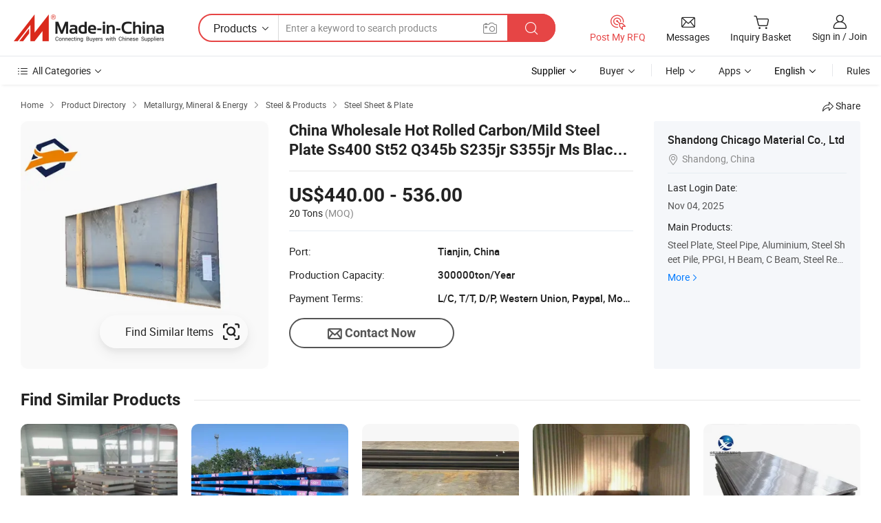

--- FILE ---
content_type: text/html;charset=UTF-8
request_url: https://sdchisteel.en.made-in-china.com/product/WxtpPjrGmTYk/China-China-Wholesale-Hot-Rolled-Carbon-Mild-Steel-Plate-Ss400-St52-Q345b-S235jr-S355jr-Ms-Black-Iron-Metal-Sheet-Alloy-Steel-High-Strength-Structural-Steel-Sheet.html
body_size: 25402
content:
<!DOCTYPE HTML>
<html lang="en">
<head>
    <meta content="text/html; charset=utf-8" http-equiv="Content-Type" />
    <link rel="dns-prefetch" href="//www.micstatic.com">
    <link rel="dns-prefetch" href="//image.made-in-china.com">
    <link rel="dns-prefetch" href="//www.made-in-china.com">
    <link rel="dns-prefetch" href="//pylon.micstatic.com">
    <link rel="dns-prefetch" href="//expo.made-in-china.com">
    <link rel="dns-prefetch" href="//world.made-in-china.com">
    <link rel="dns-prefetch" href="//pic.made-in-china.com">
    <link rel="dns-prefetch" href="//fa.made-in-china.com">
    <meta http-equiv="X-UA-Compatible" content="IE=Edge, chrome=1" />
    <meta name="renderer" content="webkit" />
                            <link rel="alternate" hreflang="en" href="https://sdchisteel.en.made-in-china.com/product/WxtpPjrGmTYk/China-China-Wholesale-Hot-Rolled-Carbon-Mild-Steel-Plate-Ss400-St52-Q345b-S235jr-S355jr-Ms-Black-Iron-Metal-Sheet-Alloy-Steel-High-Strength-Structural-Steel-Sheet.html" />
                                                        <link rel="alternate" hreflang="es" href="https://es.made-in-china.com/co_sdchisteel/product_China-Wholesale-Hot-Rolled-Carbon-Mild-Steel-Plate-Ss400-St52-Q345b-S235jr-S355jr-Ms-Black-Iron-Metal-Sheet-Alloy-Steel-High-Strength-Structural-Steel-Sheet_ysuuyiggry.html" />
                                            <link rel="alternate" hreflang="pt" href="https://pt.made-in-china.com/co_sdchisteel/product_China-Wholesale-Hot-Rolled-Carbon-Mild-Steel-Plate-Ss400-St52-Q345b-S235jr-S355jr-Ms-Black-Iron-Metal-Sheet-Alloy-Steel-High-Strength-Structural-Steel-Sheet_ysuuyiggry.html" />
                                            <link rel="alternate" hreflang="fr" href="https://fr.made-in-china.com/co_sdchisteel/product_China-Wholesale-Hot-Rolled-Carbon-Mild-Steel-Plate-Ss400-St52-Q345b-S235jr-S355jr-Ms-Black-Iron-Metal-Sheet-Alloy-Steel-High-Strength-Structural-Steel-Sheet_ysuuyiggry.html" />
                                            <link rel="alternate" hreflang="ru" href="https://ru.made-in-china.com/co_sdchisteel/product_China-Wholesale-Hot-Rolled-Carbon-Mild-Steel-Plate-Ss400-St52-Q345b-S235jr-S355jr-Ms-Black-Iron-Metal-Sheet-Alloy-Steel-High-Strength-Structural-Steel-Sheet_ysuuyiggry.html" />
                                            <link rel="alternate" hreflang="it" href="https://it.made-in-china.com/co_sdchisteel/product_China-Wholesale-Hot-Rolled-Carbon-Mild-Steel-Plate-Ss400-St52-Q345b-S235jr-S355jr-Ms-Black-Iron-Metal-Sheet-Alloy-Steel-High-Strength-Structural-Steel-Sheet_ysuuyiggry.html" />
                                            <link rel="alternate" hreflang="de" href="https://de.made-in-china.com/co_sdchisteel/product_China-Wholesale-Hot-Rolled-Carbon-Mild-Steel-Plate-Ss400-St52-Q345b-S235jr-S355jr-Ms-Black-Iron-Metal-Sheet-Alloy-Steel-High-Strength-Structural-Steel-Sheet_ysuuyiggry.html" />
                                            <link rel="alternate" hreflang="nl" href="https://nl.made-in-china.com/co_sdchisteel/product_China-Wholesale-Hot-Rolled-Carbon-Mild-Steel-Plate-Ss400-St52-Q345b-S235jr-S355jr-Ms-Black-Iron-Metal-Sheet-Alloy-Steel-High-Strength-Structural-Steel-Sheet_ysuuyiggry.html" />
                                            <link rel="alternate" hreflang="sa" href="https://sa.made-in-china.com/co_sdchisteel/product_China-Wholesale-Hot-Rolled-Carbon-Mild-Steel-Plate-Ss400-St52-Q345b-S235jr-S355jr-Ms-Black-Iron-Metal-Sheet-Alloy-Steel-High-Strength-Structural-Steel-Sheet_ysuuyiggry.html" />
                                            <link rel="alternate" hreflang="kr" href="https://kr.made-in-china.com/co_sdchisteel/product_China-Wholesale-Hot-Rolled-Carbon-Mild-Steel-Plate-Ss400-St52-Q345b-S235jr-S355jr-Ms-Black-Iron-Metal-Sheet-Alloy-Steel-High-Strength-Structural-Steel-Sheet_ysuuyiggry.html" />
                                            <link rel="alternate" hreflang="jp" href="https://jp.made-in-china.com/co_sdchisteel/product_China-Wholesale-Hot-Rolled-Carbon-Mild-Steel-Plate-Ss400-St52-Q345b-S235jr-S355jr-Ms-Black-Iron-Metal-Sheet-Alloy-Steel-High-Strength-Structural-Steel-Sheet_ysuuyiggry.html" />
                                            <link rel="alternate" hreflang="hi" href="https://hi.made-in-china.com/co_sdchisteel/product_China-Wholesale-Hot-Rolled-Carbon-Mild-Steel-Plate-Ss400-St52-Q345b-S235jr-S355jr-Ms-Black-Iron-Metal-Sheet-Alloy-Steel-High-Strength-Structural-Steel-Sheet_ysuuyiggry.html" />
                                            <link rel="alternate" hreflang="th" href="https://th.made-in-china.com/co_sdchisteel/product_China-Wholesale-Hot-Rolled-Carbon-Mild-Steel-Plate-Ss400-St52-Q345b-S235jr-S355jr-Ms-Black-Iron-Metal-Sheet-Alloy-Steel-High-Strength-Structural-Steel-Sheet_ysuuyiggry.html" />
                                            <link rel="alternate" hreflang="tr" href="https://tr.made-in-china.com/co_sdchisteel/product_China-Wholesale-Hot-Rolled-Carbon-Mild-Steel-Plate-Ss400-St52-Q345b-S235jr-S355jr-Ms-Black-Iron-Metal-Sheet-Alloy-Steel-High-Strength-Structural-Steel-Sheet_ysuuyiggry.html" />
                                            <link rel="alternate" hreflang="vi" href="https://vi.made-in-china.com/co_sdchisteel/product_China-Wholesale-Hot-Rolled-Carbon-Mild-Steel-Plate-Ss400-St52-Q345b-S235jr-S355jr-Ms-Black-Iron-Metal-Sheet-Alloy-Steel-High-Strength-Structural-Steel-Sheet_ysuuyiggry.html" />
                                            <link rel="alternate" hreflang="id" href="https://id.made-in-china.com/co_sdchisteel/product_China-Wholesale-Hot-Rolled-Carbon-Mild-Steel-Plate-Ss400-St52-Q345b-S235jr-S355jr-Ms-Black-Iron-Metal-Sheet-Alloy-Steel-High-Strength-Structural-Steel-Sheet_ysuuyiggry.html" />
                                    <link rel="alternate" hreflang="x-default" href="https://sdchisteel.en.made-in-china.com/product/WxtpPjrGmTYk/China-China-Wholesale-Hot-Rolled-Carbon-Mild-Steel-Plate-Ss400-St52-Q345b-S235jr-S355jr-Ms-Black-Iron-Metal-Sheet-Alloy-Steel-High-Strength-Structural-Steel-Sheet.html" />
            <title>China Wholesale Hot Rolled Carbon/Mild Steel Plate Ss400 St52 Q345b S235jr S355jr Ms Black Iron Metal Sheet Alloy Steel High Strength Structural Steel Sheet - High Strength Steel Sheet and Ms Black Steel Sheet</title>
            <meta name="Keywords" content="China Wholesale Hot Rolled Carbon/Mild Steel Plate Ss400 St52 Q345b S235jr S355jr Ms Black Iron Metal Sheet Alloy Steel High Strength Structural Steel Sheet, High Strength Steel Sheet, Ms Black Steel Sheet" />
                        <meta name="Description" content="China Wholesale Hot Rolled Carbon/Mild Steel Plate Ss400 St52 Q345b S235jr S355jr Ms Black Iron Metal Sheet Alloy Steel High Strength Structural Steel Sheet, Find Details and Price about High Strength Steel Sheet Ms Black Steel Sheet from China Wholesale Hot Rolled Carbon/Mild Steel Plate Ss400 St52 Q345b S235jr S355jr Ms Black Iron Metal Sheet Alloy Steel High Strength Structural Steel Sheet - Shandong Chicago Material Co., Ltd" />
             <meta property="og:title" content="[Hot Item] China Wholesale Hot Rolled Carbon/Mild Steel Plate Ss400 St52 Q345b S235jr S355jr Ms Black Iron Metal Sheet Alloy Steel High Strength Structural Steel Sheet"/>
<meta property="og:type" content="product"/>
<meta property="og:url" content="https://sdchisteel.en.made-in-china.com/product/WxtpPjrGmTYk/China-China-Wholesale-Hot-Rolled-Carbon-Mild-Steel-Plate-Ss400-St52-Q345b-S235jr-S355jr-Ms-Black-Iron-Metal-Sheet-Alloy-Steel-High-Strength-Structural-Steel-Sheet.html"/>
<meta property="og:image" content="https://image.made-in-china.com/2f0j00rYkcNyzjbqpE/China-Wholesale-Hot-Rolled-Carbon-Mild-Steel-Plate-Ss400-St52-Q345b-S235jr-S355jr-Ms-Black-Iron-Metal-Sheet-Alloy-Steel-High-Strength-Structural-Steel-Sheet.jpg"/>
<meta property="og:site_name" content="Made-in-China.com"/>
<meta property="fb:admins" content="292039974180201"/>
<meta property="fb:page_id" content="10150525576765348"/>
<meta property="fb:app_id" content="205885989426763"/>
<meta property="og:description" content="Model NO.: A36 Q345B S355JR SS400 SPHC etc. After-sales Service: Free Warranty: 1year Type: Steel Plate Standard: ASTM, AISI, GB, JIS, DIN, BS Certification: ISO, RoHS, IBR, CE"/>
<meta property="product:price:amount" content="440.0" />
<meta property="product:price:currency" content="USD" />
<meta property="og:availability" content="instock" />
<link rel="canonical" href="https://sdchisteel.en.made-in-china.com/product/WxtpPjrGmTYk/China-China-Wholesale-Hot-Rolled-Carbon-Mild-Steel-Plate-Ss400-St52-Q345b-S235jr-S355jr-Ms-Black-Iron-Metal-Sheet-Alloy-Steel-High-Strength-Structural-Steel-Sheet.html" />
            <link rel="alternate" media="only screen and (max-width:640)" href="https://m.made-in-china.com/product/China-Wholesale-Hot-Rolled-Carbon-Mild-Steel-Plate-Ss400-St52-Q345b-S235jr-S355jr-Ms-Black-Iron-Metal-Sheet-Alloy-Steel-High-Strength-Structural-Steel-Sheet-2011235582.html">
            <link rel="amphtml" href="https://m.made-in-china.com/amp/product/China-Wholesale-Hot-Rolled-Carbon-Mild-Steel-Plate-Ss400-St52-Q345b-S235jr-S355jr-Ms-Black-Iron-Metal-Sheet-Alloy-Steel-High-Strength-Structural-Steel-Sheet-2011235582.html">
    <link rel="stylesheet" type="text/css" href="https://www.micstatic.com/common/css/global_bdef139a.css" media="all">
    <link rel="stylesheet" type="text/css" href="https://www.micstatic.com/landing/www/product/free/css/global_v2_96df6b18.css" media="all">
    <link rel="stylesheet" type="text/css" href="https://www.micstatic.com/common/js/assets/artDialog/2.0.0/skins/default_9d77dce2.css" />
    <link rel="stylesheet" href="https://www.micstatic.com/landing/www/product/free/css/detail_v2_cdb9288a.css">
            <script type="text/javascript" src="https://www.micstatic.com/common/js/libs/jquery_2ad57377.js" charset="utf-8" crossorigin="anonymous" ></script><script type="text/javascript" src="https://www.micstatic.com/common/js/libs/class.0.3.2_2c7a4288.js" charset="utf-8" crossorigin="anonymous" ></script><!-- Polyfill Code Begin --><script chaset="utf-8" type="text/javascript" src="https://www.micstatic.com/polyfill/polyfill-simplify_eb12d58d.js"></script><!-- Polyfill Code End --></head>
<body class="res-wrapper" probe-clarity="false" >
    <div style="position:absolute;top:0;left:0;width:1px;height:1px;overflow:hidden">
        <img src="//stat.made-in-china.com/event/rec.gif?type=0&data=%7B%22layout%22%3A%22-1%22%2C%22ct%22%3A%222%22%2C%22pos%22%3A0%2C%22random%22%3A%220%22%2C%22c%22%3A%222%22%7D&st=1762673139857"/>
    </div>
    <input type="hidden" id="lan" name="lan" value="en">
    <input id="rfqClickData" type="hidden" value="type=2&data=%7B%22layout%22%3A%22-1%22%2C%22ct%22%3A%222%22%2C%22pos%22%3A0%2C%22random%22%3A%220%22%2C%22c%22%3A%222%22%7D&st=1762673139857&rfqc=1" />
    <input id="rootpath" type="hidden" value="" />
    <input type="hidden" id="loginUserName" value="sdchisteel"/>
    <input type="hidden" id="enHomeUrl" value="https://sdchisteel.en.made-in-china.com"/>
    <input type="hidden" id="pureFreeUrlType" value="false"/>
    <input type="hidden" id="logoImgUrl" value=""/>
    <input type="hidden" id="comReviewSourceId" value="gOBTlPUKHRir"/>
            <input type="hidden" name="abTestCode" id="abTestCode" value="" />
            <input type="hidden" name="searchTip" id="searchTip" value="Still looking? Just search for more to find what you want!">
    <input type="hidden" name="user_behavior_trace_id" id="user_behavior_trace_id" value="1j9jo382fe40x"/>
        <input type="hidden" id="contactUrlParam" value="?plant=en&from=shrom&type=down&page=p_detail">
            <div id="header" ></div>
<script>
    function headerHomeInit() {
        const funcName = 'headerHome';
        const app = new window[funcName]({target: document.getElementById('header'), props: {props: {"pageType":9,"logoTitle":"Manufacturers & Suppliers","logoUrl":null,"base":{"buyerInfo":{"service":"Service","newUserGuide":"New User Guide","auditReport":"Audited Suppliers' Reports","meetSuppliers":"Meet Suppliers","onlineTrading":"Secured Trading Service","buyerCenter":"Buyer Center","contactUs":"Contact Us","search":"Search","prodDirectory":"Product Directory","supplierDiscover":"Supplier Discover","sourcingRequest":"Post Sourcing Request","quickLinks":"Quick Links","myFavorites":"My Favorites","visitHistory":"Browsing History","buyer":"Buyer","blog":"Business Insights"},"supplierInfo":{"supplier":"Supplier","joinAdvance":"加入高级会员","tradeServerMarket":"外贸服务市场","memberHome":"外贸e家","cloudExpo":"Smart Expo云展会","onlineTrade":"交易服务","internationalLogis":"国际物流","northAmericaBrandSailing":"北美全渠道出海","micDomesticTradeStation":"中国制造网内贸站"},"helpInfo":{"whyMic":"Why Made-in-China.com","auditSupplierWay":"How Do We Audit Suppliers","securePaymentWay":"How Do We Secure Payment","submitComplaint":"Submit a Complaint","contactUs":"Contact Us","faq":"FAQ","help":"Help"},"appsInfo":{"downloadApp":"Download App!","forBuyer":"For Buyer","forSupplier":"For Supplier","exploreApp":"Explore App Exclusive Discounts","apps":"Apps"},"languages":[{"lanCode":0,"simpleName":"en","name":"English","value":"https://sdchisteel.en.made-in-china.com/product/WxtpPjrGmTYk/China-China-Wholesale-Hot-Rolled-Carbon-Mild-Steel-Plate-Ss400-St52-Q345b-S235jr-S355jr-Ms-Black-Iron-Metal-Sheet-Alloy-Steel-High-Strength-Structural-Steel-Sheet.html"},{"lanCode":5,"simpleName":"es","name":"Español","value":"https://es.made-in-china.com/co_sdchisteel/product_China-Wholesale-Hot-Rolled-Carbon-Mild-Steel-Plate-Ss400-St52-Q345b-S235jr-S355jr-Ms-Black-Iron-Metal-Sheet-Alloy-Steel-High-Strength-Structural-Steel-Sheet_ysuuyiggry.html"},{"lanCode":4,"simpleName":"pt","name":"Português","value":"https://pt.made-in-china.com/co_sdchisteel/product_China-Wholesale-Hot-Rolled-Carbon-Mild-Steel-Plate-Ss400-St52-Q345b-S235jr-S355jr-Ms-Black-Iron-Metal-Sheet-Alloy-Steel-High-Strength-Structural-Steel-Sheet_ysuuyiggry.html"},{"lanCode":2,"simpleName":"fr","name":"Français","value":"https://fr.made-in-china.com/co_sdchisteel/product_China-Wholesale-Hot-Rolled-Carbon-Mild-Steel-Plate-Ss400-St52-Q345b-S235jr-S355jr-Ms-Black-Iron-Metal-Sheet-Alloy-Steel-High-Strength-Structural-Steel-Sheet_ysuuyiggry.html"},{"lanCode":3,"simpleName":"ru","name":"Русский язык","value":"https://ru.made-in-china.com/co_sdchisteel/product_China-Wholesale-Hot-Rolled-Carbon-Mild-Steel-Plate-Ss400-St52-Q345b-S235jr-S355jr-Ms-Black-Iron-Metal-Sheet-Alloy-Steel-High-Strength-Structural-Steel-Sheet_ysuuyiggry.html"},{"lanCode":8,"simpleName":"it","name":"Italiano","value":"https://it.made-in-china.com/co_sdchisteel/product_China-Wholesale-Hot-Rolled-Carbon-Mild-Steel-Plate-Ss400-St52-Q345b-S235jr-S355jr-Ms-Black-Iron-Metal-Sheet-Alloy-Steel-High-Strength-Structural-Steel-Sheet_ysuuyiggry.html"},{"lanCode":6,"simpleName":"de","name":"Deutsch","value":"https://de.made-in-china.com/co_sdchisteel/product_China-Wholesale-Hot-Rolled-Carbon-Mild-Steel-Plate-Ss400-St52-Q345b-S235jr-S355jr-Ms-Black-Iron-Metal-Sheet-Alloy-Steel-High-Strength-Structural-Steel-Sheet_ysuuyiggry.html"},{"lanCode":7,"simpleName":"nl","name":"Nederlands","value":"https://nl.made-in-china.com/co_sdchisteel/product_China-Wholesale-Hot-Rolled-Carbon-Mild-Steel-Plate-Ss400-St52-Q345b-S235jr-S355jr-Ms-Black-Iron-Metal-Sheet-Alloy-Steel-High-Strength-Structural-Steel-Sheet_ysuuyiggry.html"},{"lanCode":9,"simpleName":"sa","name":"العربية","value":"https://sa.made-in-china.com/co_sdchisteel/product_China-Wholesale-Hot-Rolled-Carbon-Mild-Steel-Plate-Ss400-St52-Q345b-S235jr-S355jr-Ms-Black-Iron-Metal-Sheet-Alloy-Steel-High-Strength-Structural-Steel-Sheet_ysuuyiggry.html"},{"lanCode":11,"simpleName":"kr","name":"한국어","value":"https://kr.made-in-china.com/co_sdchisteel/product_China-Wholesale-Hot-Rolled-Carbon-Mild-Steel-Plate-Ss400-St52-Q345b-S235jr-S355jr-Ms-Black-Iron-Metal-Sheet-Alloy-Steel-High-Strength-Structural-Steel-Sheet_ysuuyiggry.html"},{"lanCode":10,"simpleName":"jp","name":"日本語","value":"https://jp.made-in-china.com/co_sdchisteel/product_China-Wholesale-Hot-Rolled-Carbon-Mild-Steel-Plate-Ss400-St52-Q345b-S235jr-S355jr-Ms-Black-Iron-Metal-Sheet-Alloy-Steel-High-Strength-Structural-Steel-Sheet_ysuuyiggry.html"},{"lanCode":12,"simpleName":"hi","name":"हिन्दी","value":"https://hi.made-in-china.com/co_sdchisteel/product_China-Wholesale-Hot-Rolled-Carbon-Mild-Steel-Plate-Ss400-St52-Q345b-S235jr-S355jr-Ms-Black-Iron-Metal-Sheet-Alloy-Steel-High-Strength-Structural-Steel-Sheet_ysuuyiggry.html"},{"lanCode":13,"simpleName":"th","name":"ภาษาไทย","value":"https://th.made-in-china.com/co_sdchisteel/product_China-Wholesale-Hot-Rolled-Carbon-Mild-Steel-Plate-Ss400-St52-Q345b-S235jr-S355jr-Ms-Black-Iron-Metal-Sheet-Alloy-Steel-High-Strength-Structural-Steel-Sheet_ysuuyiggry.html"},{"lanCode":14,"simpleName":"tr","name":"Türkçe","value":"https://tr.made-in-china.com/co_sdchisteel/product_China-Wholesale-Hot-Rolled-Carbon-Mild-Steel-Plate-Ss400-St52-Q345b-S235jr-S355jr-Ms-Black-Iron-Metal-Sheet-Alloy-Steel-High-Strength-Structural-Steel-Sheet_ysuuyiggry.html"},{"lanCode":15,"simpleName":"vi","name":"Tiếng Việt","value":"https://vi.made-in-china.com/co_sdchisteel/product_China-Wholesale-Hot-Rolled-Carbon-Mild-Steel-Plate-Ss400-St52-Q345b-S235jr-S355jr-Ms-Black-Iron-Metal-Sheet-Alloy-Steel-High-Strength-Structural-Steel-Sheet_ysuuyiggry.html"},{"lanCode":16,"simpleName":"id","name":"Bahasa Indonesia","value":"https://id.made-in-china.com/co_sdchisteel/product_China-Wholesale-Hot-Rolled-Carbon-Mild-Steel-Plate-Ss400-St52-Q345b-S235jr-S355jr-Ms-Black-Iron-Metal-Sheet-Alloy-Steel-High-Strength-Structural-Steel-Sheet_ysuuyiggry.html"}],"showMlan":true,"showRules":false,"rules":"Rules","language":"en","menu":"Menu","subTitle":null,"subTitleLink":null,"stickyInfo":null},"categoryRegion":{"categories":"All Categories","categoryList":[{"name":"Agriculture & Food","value":"https://www.made-in-china.com/products/catlist/listsubcat/105/00/mic/Agriculture_Food.html","catCode":"1000000000"},{"name":"Apparel & Accessories","value":"https://www.made-in-china.com/products/catlist/listsubcat/108/00/mic/Apparel_Accessories.html","catCode":"1100000000"},{"name":"Arts & Crafts","value":"https://www.made-in-china.com/products/catlist/listsubcat/111/00/mic/Arts_Crafts.html","catCode":"1200000000"},{"name":"Auto, Motorcycle Parts & Accessories","value":"https://www.made-in-china.com/Auto-Parts-Accessories-Catalog/Auto-Parts-Accessories.html","catCode":"2900000000"},{"name":"Bags, Cases & Boxes","value":"https://www.made-in-china.com/Bags-Cases-Boxes-Catalog/Bags-Cases-Boxes.html","catCode":"2600000000"},{"name":"Chemicals","value":"https://www.made-in-china.com/products/catlist/listsubcat/114/00/mic/Chemicals.html","catCode":"1300000000"},{"name":"Computer Products","value":"https://www.made-in-china.com/Computer-Products-Catalog/Computer-Products.html","catCode":"3300000000"},{"name":"Construction & Decoration","value":"https://www.made-in-china.com/products/catlist/listsubcat/120/00/mic/Construction_Decoration.html","catCode":"1500000000"},{"name":"Consumer Electronics","value":"https://www.made-in-china.com/Consumer-Electronics-Catalog/Consumer-Electronics.html","catCode":"1400000000"},{"name":"Electrical & Electronics","value":"https://www.made-in-china.com/products/catlist/listsubcat/123/00/mic/Electrical_Electronics.html","catCode":"1600000000"},{"name":"Furniture","value":"https://www.made-in-china.com/Furniture-Furnishing-Catalog/Furniture-Furnishing.html","catCode":"2700000000"},{"name":"Health & Medicine","value":"https://www.made-in-china.com/products/catlist/listsubcat/126/00/mic/Health_Medicine.html","catCode":"1700000000"},{"name":"Industrial Equipment & Components","value":"https://www.made-in-china.com/Industrial-Equipment-Components-Catalog/Industrial-Equipment-Components.html","catCode":"3400000000"},{"name":"Instruments & Meters","value":"https://www.made-in-china.com/Instruments-Meters-Catalog/Instruments-Meters.html","catCode":"3500000000"},{"name":"Light Industry & Daily Use","value":"https://www.made-in-china.com/products/catlist/listsubcat/129/00/mic/Light_Industry_Daily_Use.html","catCode":"1800000000"},{"name":"Lights & Lighting","value":"https://www.made-in-china.com/Lights-Lighting-Catalog/Lights-Lighting.html","catCode":"3000000000"},{"name":"Manufacturing & Processing Machinery","value":"https://www.made-in-china.com/products/catlist/listsubcat/132/00/mic/Machinery.html","catCode":"1900000000"},{"name":"Metallurgy, Mineral & Energy","value":"https://www.made-in-china.com/products/catlist/listsubcat/135/00/mic/Metallurgy_Mineral_Energy.html","catCode":"2000000000"},{"name":"Office Supplies","value":"https://www.made-in-china.com/Office-Supplies-Catalog/Office-Supplies.html","catCode":"2800000000"},{"name":"Packaging & Printing","value":"https://www.made-in-china.com/Packaging-Printing-Catalog/Packaging-Printing.html","catCode":"3600000000"},{"name":"Security & Protection","value":"https://www.made-in-china.com/Security-Protection-Catalog/Security-Protection.html","catCode":"2500000000"},{"name":"Service","value":"https://www.made-in-china.com/products/catlist/listsubcat/147/00/mic/Service.html","catCode":"2400000000"},{"name":"Sporting Goods & Recreation","value":"https://www.made-in-china.com/Sporting-Goods-Recreation-Catalog/Sporting-Goods-Recreation.html","catCode":"3100000000"},{"name":"Textile","value":"https://www.made-in-china.com/products/catlist/listsubcat/138/00/mic/Textile.html","catCode":"2100000000"},{"name":"Tools & Hardware","value":"https://www.made-in-china.com/Tools-Hardware-Catalog/Tools-Hardware.html","catCode":"3200000000"},{"name":"Toys","value":"https://www.made-in-china.com/products/catlist/listsubcat/141/00/mic/Toys.html","catCode":"2200000000"},{"name":"Transportation","value":"https://www.made-in-china.com/products/catlist/listsubcat/144/00/mic/Transportation.html","catCode":"2300000000"}],"more":"More"},"searchRegion":{"show":true,"lookingFor":"Tell us what you are looking for...","homeUrl":"//en.made-in-china.com","products":"Products","suppliers":"Suppliers","auditedFactory":null,"uploadImage":"Upload Image","max20MbPerImage":"Max 20MB per Image","yourRecentKeywords":"Your Recent Keywords","clearHistory":"Clear History","popularSearches":"Related Searches","relatedSearches":"More","more":null,"maxSizeErrorMsg":"Upload failed. Max image size is 20MB.","noNetworkErrorMsg":"No network connection. Please check your network settings and try again.","uploadFailedErrorMsg":"Upload failed.Incorrect image format. Supported formats: JPG,PNG,BMP.","relatedList":null,"relatedTitle":null,"relatedTitleLink":null,"formParams":{"subaction":"hunt","style":"b","mode":"and","code":"0","comProvince":"nolimit","order":"0","isOpenCorrection":"1","org":"top","word":null,"keyword":null,"condition":"0","file":null,"conditionParamsList":[{"condition":"0","conditionName":"Products","action":"https://www.made-in-china.com/quality-china-product/middleSearch","searchUrl":"https://keywordsuggestions.made-in-china.com/suggest/getEnProdSuggest.do?param=#param#&kind=5&ad=1&id=MICSearchSuggest&count=10&ignoreCase=true&matchAnywhere=true&catflag=1&seo=1","inputPlaceholder":"Enter a keyword to search products"},{"condition":"1","conditionName":"Suppliers","action":"https://www.made-in-china.com/companysearch.do?subaction=hunt&style=b&mode=and&code=0&comProvince=nolimit&order=0&isOpenCorrection=1&searchType=1&word=#word#","searchUrl":"https://keywordsuggestions.made-in-china.com/suggest/getEnSupplierSuggest.do?param=#param#&kind=5&ad=1&id=MICSearchSuggest&count=10&ignoreCase=true&matchAnywhere=true&catflag=1","inputPlaceholder":"Enter a keyword to search suppliers"}]},"mlanFormParams":null,"enterKeywordTips":"Please enter a keyword at least for your search.","openMultiSearch":false},"frequentRegion":{"rfq":{"rfq":"Post My RFQ","searchRfq":"Search RFQs","acquireRfqHover":"Tell us what you need and try the easy way to get quotes!","searchRfqHover":"Discover quality RFQs and connect with big-budget buyers"},"account":{"account":"Account","signIn":"Sign in","join":"Join","newUser":"New User","joinFree":"Join Free","or":"Or","socialLogin":"By clicking Sign In, Join Free or Continue with Facebook, Linkedin, Twitter, Google, %s I agree to the %sUser Agreement%s and the %sPrivacy Policy%s","message":"Messages","quotes":"Quotes","orders":"Orders","favorites":"Favorites","visitHistory":"Browsing History","postSourcingRequest":"Post Sourcing Request","hi":"Hi","signOut":"Sign Out","manageProduct":"Manage Products","editShowroom":"Edit Showroom","username":"","userType":null,"foreignIP":true,"currentYear":2025,"userAgreement":"User Agreement","privacyPolicy":"Privacy Policy"},"message":{"message":"Messages","signIn":"Sign in","join":"Join","newUser":"New User","joinFree":"Join Free","viewNewMsg":"Sign in to view the new messages","inquiry":"Inquiries","rfq":"RFQs","awaitingPayment":"Awaiting payments","chat":"Chats","awaitingQuotation":"Awaiting Quotations"},"cart":{"cart":"Inquiry Basket"}},"busiRegion":null,"previewRegion":null}}});
		const hoc=o=>(o.__proto__.$get=function(o){return this.$$.ctx[this.$$.props[o]]},o.__proto__.$getKeys=function(){return Object.keys(this.$$.props)},o.__proto__.$getProps=function(){return this.$get("props")},o.__proto__.$setProps=function(o){var t=this.$getKeys(),s={},p=this;t.forEach(function(o){s[o]=p.$get(o)}),s.props=Object.assign({},s.props,o),this.$set(s)},o.__proto__.$help=function(){console.log("\n            $set(props): void             | 设置props的值\n            $get(key: string): any        | 获取props指定key的值\n            $getKeys(): string[]          | 获取props所有key\n            $getProps(): any              | 获取props里key为props的值（适用nail）\n            $setProps(params: any): void  | 设置props里key为props的值（适用nail）\n            $on(ev, callback): func       | 添加事件监听，返回移除事件监听的函数\n            $destroy(): void              | 销毁组件并触发onDestroy事件\n        ")},o);
        window[`${funcName}Api`] = hoc(app);
    };
</script><script type="text/javascript" crossorigin="anonymous" onload="headerHomeInit()" src="https://www.micstatic.com/nail/pc/header-home_88fbed46.js"></script>    <div class="page">
        <div class="grid">
            <input type="hidden" id="curLanCode" value=" 0"/>
            <input id="ads_word" name="ads_word" type="hidden" value="High Strength Steel Sheet" />
            <input type="hidden" name="qaToken" id="qaToken" value="" />
            <input type="hidden" id="qaSource" value="33">
            <input type="hidden" name="iqa-country" id="iqa-country" value="United_States" />
            <input type="hidden" name="iqa-portrait" id="iqa-portrait" value="//image.made-in-china.com/2f1j00rYkcNyzjbqpE/China-Wholesale-Hot-Rolled-Carbon-Mild-Steel-Plate-Ss400-St52-Q345b-S235jr-S355jr-Ms-Black-Iron-Metal-Sheet-Alloy-Steel-High-Strength-Structural-Steel-Sheet.jpg" />
                        <input type="hidden" name="iqa-tooltip-selecter" id="iqa-tooltip-selecter" value="#J-send-inquiry" />
            <script class="J-mlan-config" type="text/data-lang" data-lang="en">
                {
                    "more": "View All",
                "less": "View Less",
                "pmore": "More",
                "pless": "Less",
                "emailRequired": "Please enter your email address.",
                "email": "Please enter a valid email address.",
                "contentRequired": "Please enter the content for your inquiry.",
                "maxLength": "Your inquiry content must be between 20 to 4000 characters.",
                "quiryDialogTitle": "Enter your contact to build trust with supplier(s)",
                "videoTitle": "Watch Related Videos",
                "alsoViewTitle": "People who viewed this also viewed",
                "latestPriceTitle": "Enter your detailed requirements to receive an accurate quote",
                "frequencyError": "Your operation is too frequent, please try again later.",
                "ratingReviews": "Ratings & Reviews",
                "selectOptions": ["Top Reviews", "Most Recent"],
                "overallReviews": {
                    "title": "Overall Reviews",
                    "reviews": "Reviews",
                    "star": "Star"
                },
                "customerSatisfaction": {
                    "title": "Customer Satisfaction",
                    "response": "Response",
                    "service": "Service",
                    "quality": "Quality",
                    "delivery": "Delivery"
                },
                "reviewDetails": {
                    "title": "Review Details",
                    "verifiedPurchase": "Verified Purchase",
                    "showPlace": {
                        "publicShow": "Public show",
                        "publicShowInProtection": "Public show (Protection period)",
                        "onlyInVo": "Only show in VO"
                    },
                    "modified": "Modified"
                },
                "pager": {
                    "goTo": "Go To",
                    "page": "Page",
                    "next": "Next",
                    "prev": "Prev",
                    "confirm": "Confirm"
                },
                "loadingTip": "Loading",
                "foldingReviews": "View Folding Reviews",
                "noInfoTemporarily": "No information temporarily.",
                "Company Introduction": "Company Introduction"
            }
            </script>
            <div class="page-product-details">
                <div class="detail-wrapper cf">
                    <div class="main-wrap">
                                                    <input type="hidden" id="encodeProdCatCode" value="JEqYRnaOxxQm"/>
                                                <input type="hidden" id="sensor_pg_v" value="pid:WxtpPjrGmTYk,cid:gOBTlPUKHRir,tp:104,stp:10403,plate:normal,sst:free"/>
                        <input type="hidden" id="isUser" value="false">
                        <!-- 面包屑 -->
                        <div class="top-box">
                            <div class="crumb">
    <span>
                <a rel="nofollow" target="_blank" href="//www.made-in-china.com/">
                    <span>Home</span>
    </a>
    </span>
    <i class="micon">&#xe008;</i>
    <span>
                                <a target="_blank" href="//www.made-in-china.com/prod/catlist/">
                        <span>Product Directory</span>
        </a>
            </span>
                        <i class="micon">&#xe008;</i>
            <span>
                            <a target="_blank" href="//www.made-in-china.com/products/catlist/listsubcat/135/00/mic/Metallurgy_Mineral_Energy.html">
                                    <span>Metallurgy, Mineral & Energy</span>
            </a>
            </span>
                    <i class="micon">&#xe008;</i>
            <span>
                            <a target="_blank" href="//www.made-in-china.com/Metallurgy-Mineral-Energy-Catalog/Steel-Products.html">
                                    <span>Steel & Products</span>
            </a>
            </span>
                <i class="micon">&#xe008;</i>
        <span>
                        <a target="_blank" href="//www.made-in-china.com/Metallurgy-Mineral-Energy-Catalog/Steel-Sheet-Plate.html">
                            <span>Steel Sheet & Plate</span>
        </a>
        </span>
    </div>
                            <div class="sider-top cf">
        <div class="share-wrap share-small-wrap J-share">
    <span class="share-link">
        <i class="ob-icon icon-right-rotation"></i> Share </span>
    <div class="share-cnt cf">
        <span class="share-empty-box"></span>
                                <span id="J-sns-icons" data-Image="//image.made-in-china.com/43f34j00rYkcNyzjbqpE/China-Wholesale-Hot-Rolled-Carbon-Mild-Steel-Plate-Ss400-St52-Q345b-S235jr-S355jr-Ms-Black-Iron-Metal-Sheet-Alloy-Steel-High-Strength-Structural-Steel-Sheet.jpg" data-Desc="China Wholesale Hot Rolled Carbon/Mild Steel Plate Ss400 St52 Q345b S235jr S355jr Ms Black Iron Metal Sheet Alloy Steel High Strength Structural Steel Sheet on Made-in-China.com"
                  data-fblink="https://www.made-in-china.com/price/prodetail_Steel-Sheet-Plate_WxtpPjrGmTYk.html"
                  data-twlink="https://www.made-in-china.com/price/prodetail_Steel-Sheet-Plate_WxtpPjrGmTYk.html"
                  data-ptlink="https://www.made-in-china.com/price/prodetail_Steel-Sheet-Plate_WxtpPjrGmTYk.html"
                  data-ldlink="https://www.made-in-china.com/price/prodetail_Steel-Sheet-Plate_WxtpPjrGmTYk.html"
                            ></span>
                <span class="mail link-blue fr">
            <iframe src="about:blank" frameborder="0" id="I-email-this-page" name="I-email-this-page" width="0" height="0" style="width:0;height:0;"></iframe>
            <a class="micpm" href="/cdn-cgi/l/email-protection#[base64]" rel="nofollow" title="Email" target="I-email-this-page"><i class="micon" title="Email this page"></i></a>
        </span>
    </div>
</div>
</div>
                        </div>
                        <!-- 产品主要信息 -->
                        <div class="product-info-box">
                            <div class="free-page-main-info main-info cf" faw-module="main_product" faw-exposure>
                                                                    <div class="gallary-box">
                                        <div class="gallary-wrap">
                                            <div class="pic-list" id="pic-list">
                                                <div class="item" fsrc="#">
                                                    <div class="hvalign">
                                                        <div class="hvalign-cnt" ads-data="st:8">
                                                                                                                                                                                                <input type="hidden" class="encodeImgId" value="rakcNyUBhVpE"/>
                                                                    <a class="find-btn J-find-once-pic" rel="nofollow" href="javascript:void(0)" ads-data="st:116">
                                                                        <div class="stretchy-button J-stretchy-button">
                                                                            <span class="text">Find Similar Items</span>
                                                                            <img src="https://www.micstatic.com/landing/www/product/img/icon/find.png?_v=1762434148942" />
                                                                        </div>
                                                                    </a>
                                                                                                                                <img src="//image.made-in-china.com/155f0j00rYkcNyzjbqpE/China-Wholesale-Hot-Rolled-Carbon-Mild-Steel-Plate-Ss400-St52-Q345b-S235jr-S355jr-Ms-Black-Iron-Metal-Sheet-Alloy-Steel-High-Strength-Structural-Steel-Sheet.webp" alt="China Wholesale Hot Rolled Carbon/Mild Steel Plate Ss400 St52 Q345b S235jr S355jr Ms Black Iron Metal Sheet Alloy Steel High Strength Structural Steel Sheet"
                                                                        title="China Wholesale Hot Rolled Carbon/Mild Steel Plate Ss400 St52 Q345b S235jr S355jr Ms Black Iron Metal Sheet Alloy Steel High Strength Structural Steel Sheet">
                                                                                                                    </div>
                                                    </div>
                                                </div>
                                            </div>
                                        </div>
                                    </div>
                                                                    <div class="base-info">
                                        <div class="pro-name">
                                            <h1>China Wholesale Hot Rolled Carbon/Mild Steel Plate Ss400 St52 Q345b S235jr S355jr Ms Black Iron Metal Sheet Alloy Steel High Strength Structural Steel Sheet</h1>
                                                                                    </div>
                                                                                    <div class="property">
                                                                    <div class="price-box">
            <div class="price-base-info">
                                    <div class="only-one-priceNum">
                        <table>
                            <tbody>
                            <tr style="display: inline-flex; flex-wrap: wrap;flex-direction: column;" class="only-one-priceNum-tr">
                                <td style="padding: 0 !important;">
                                    <span class="only-one-priceNum-td-left">US$440.00 - 536.00</span>
                                </td>
                                <td style="padding: 0" class="sa-only-property-price only-one-priceNum-price">
                                    <span style="color: #222">20 Tons</span>
                                    <span style="color: #888888">
                                            (MOQ)
                                        </span>
                                </td>
                            </tr>
                            </tbody>
                        </table>
                    </div>
            </div>
        </div>
    <div class="others">
                                                                            <div class="th">Port:</div>
                    <div class="td" title="Tianjin, China">Tianjin, China</div>
                                                                <div class="th">Production Capacity:</div>
                    <div class="td" title="300000ton/Year">300000ton/Year</div>
                                                                <div class="th">Payment Terms:</div>
                    <div class="td" title="L/C, T/T, D/P, Western Union, Paypal, Money Gram, Cash">L/C, T/T, D/P, Western Union, Paypal, Money Gram, Cash</div>
                                </div>
</div>
                                        <div class="act-box">
                                                                                            <div class="btns">
                                                                                                            <a fun-inquiry-product class="btn" target="_blank" href="https://www.made-in-china.com/sendInquiry/prod_WxtpPjrGmTYk_gOBTlPUKHRir.html?plant=en&from=shrom&type=down&page=p_detail" rel="nofollow" ads-data="st:24,pdid:WxtpPjrGmTYk,pcid:gOBTlPUKHRir"><i class="micon">&#xe03d;</i>Contact Now</a>
                                                                                                    </div>
                                                                                    </div>
                                    </div>
                            </div>
                            <div class="com-info">
        <div class="base">
        <p class="com-name">
            <a href="https://sdchisteel.en.made-in-china.com">
                Shandong Chicago Material Co., Ltd
            </a>
        </p>
        <p class="local"><i class="micon">&#xe024;</i>Shandong, China</p>
    </div>
        <div class="review-scores">
                <div class="J-review-box" style="display: none;border-top: 1px solid #e6ecf2;padding: 5px 0;">
                            <span>What's your impression of this company?</span>
                        <div class="score-item review-btn" ads-data="st:114">
                <i class="ob-icon icon-fill-text"></i>
                <span style="color:#007DFA;text-decoration: underline;cursor: pointer;">review now</span>
            </div>
        </div>
    </div>
    <div class="other com-other-info">
        <div class="mrb-10">
            <p><span>Last Login Date:</span></p>
            <p> Nov 04, 2025</p>
        </div>
        <div class="mrb-10">
                    </div>
        <div>
                            <p><span>Main Products:</span></p>
                <p>
                                        <span class="sider-main-products-new ellipsis-two-lines" >
                                        Steel Plate, Steel Pipe, Aluminium, Steel Sheet Pile, PPGI, H Beam, C Beam, Steel Rebar, Galvanized Steel, Square Tube
                                        </span>
                                    </p>
                <div class="new-more">
                    <a href="https://sdchisteel.en.made-in-china.com/product-list-1.html" target="_blank">More<i class="ob-icon icon-right"></i></a>
                </div>
                    </div>
    </div>
</div>
                        </div>
                        <!-- Similar Items -->
                        <!-- ab实验只保留c -->
                        <div class="J-similar-product-place" faw-module="YML" faw-exposure>
    <div class="sr-similar-product-block">
        <div class="text-width-line">
            <div class="text">Find Similar Products</div>
            <div class="line"></div>
        </div>
        <div class="sr-similar-product-wrap cf J-similar-product-wrap wrap-v3">
            <div class="sr-layout-content sr-similar-product-cnt cf J-similar-proudct-list ">
                <div class="sr-skeleton-container">
                    <div class="sr-skeleton-item">
                        <div class="sr-skeleton-pic"></div>
                        <div class="sr-skeleton-name"></div>
                        <div class="sr-skeleton-next-name"></div>
                        <div class="sr-skeleton-price"></div>
                        <div class="sr-skeleton-moq"></div>
                    </div>
                    <div class="sr-skeleton-item">
                        <div class="sr-skeleton-pic"></div>
                        <div class="sr-skeleton-name"></div>
                        <div class="sr-skeleton-next-name"></div>
                        <div class="sr-skeleton-price"></div>
                        <div class="sr-skeleton-moq"></div>
                    </div>
                    <div class="sr-skeleton-item">
                        <div class="sr-skeleton-pic"></div>
                        <div class="sr-skeleton-name"></div>
                        <div class="sr-skeleton-next-name"></div>
                        <div class="sr-skeleton-price"></div>
                        <div class="sr-skeleton-moq"></div>
                    </div>
                    <div class="sr-skeleton-item">
                        <div class="sr-skeleton-pic"></div>
                        <div class="sr-skeleton-name"></div>
                        <div class="sr-skeleton-next-name"></div>
                        <div class="sr-skeleton-price"></div>
                        <div class="sr-skeleton-moq"></div>
                    </div>
                    <div class="sr-skeleton-item">
                        <div class="sr-skeleton-pic"></div>
                        <div class="sr-skeleton-name"></div>
                        <div class="sr-skeleton-next-name"></div>
                        <div class="sr-skeleton-price"></div>
                        <div class="sr-skeleton-moq"></div>
                    </div>
                    <div class="sr-skeleton-item">
                        <div class="sr-skeleton-pic"></div>
                        <div class="sr-skeleton-name"></div>
                        <div class="sr-skeleton-next-name"></div>
                        <div class="sr-skeleton-price"></div>
                        <div class="sr-skeleton-moq"></div>
                    </div>
                </div>
            </div>
        </div>
    </div>
</div>
                        <!-- You May Like -->
                        <div class="product-box">
                            <div class="auto-box">
                                 <div class="main-block product-info J-tabs">
    <div class="main-block-title cf">
        <div class="desc-title J-tab selected"><h2>Product Description</h2></div>
        <div class="desc-title J-tab"><h2>Company Info</h2></div>
                    </div>
    <div class="main-block-wrap cf">
        <div class="desc rich-text J-tab-cnt" style="display:none;" >
                            <div class="sr-txt-title">
                    <h2 class="sr-txt-h2">Basic Info.</h2>
                </div>
                                        <div class="basic-info cf">
                    <div class="basic-info-list">
                                                    <div class="bsc-item cf">
                                <div class="bac-item-label fl">Model NO.</div>
                                                                    <div class="bac-item-value fl">A36 Q345B S355JR SS400 SPHC etc.</div>
                                                            </div>
                                                    <div class="bsc-item cf">
                                <div class="bac-item-label fl">After-sales Service</div>
                                                                    <div class="bac-item-value fl">Free</div>
                                                            </div>
                                                    <div class="bsc-item cf">
                                <div class="bac-item-label fl">Warranty</div>
                                                                    <div class="bac-item-value fl">1year</div>
                                                            </div>
                                                    <div class="bsc-item cf">
                                <div class="bac-item-label fl">Type</div>
                                                                    <div class="bac-item-value fl">Steel Plate</div>
                                                            </div>
                                                    <div class="bsc-item cf">
                                <div class="bac-item-label fl">Standard</div>
                                                                    <div class="bac-item-value fl">ASTM, AISI, GB, JIS, DIN, BS</div>
                                                            </div>
                                                    <div class="bsc-item cf">
                                <div class="bac-item-label fl">Certification</div>
                                                                    <div class="bac-item-value fl">ISO, RoHS, IBR, CE</div>
                                                            </div>
                                                    <div class="bsc-item cf">
                                <div class="bac-item-label fl">Surface Treatment</div>
                                                                    <div class="bac-item-value fl">Blackface</div>
                                                            </div>
                                                    <div class="bsc-item cf">
                                <div class="bac-item-label fl">Technique</div>
                                                                    <div class="bac-item-value fl">Hot Rolled</div>
                                                            </div>
                                                    <div class="bsc-item cf">
                                <div class="bac-item-label fl">Application</div>
                                                                    <div class="bac-item-value fl">Mold &amp; Dies, Ship Plate, Boiler Plate, Container Plate, Flange Plate</div>
                                                            </div>
                                                    <div class="bsc-item cf">
                                <div class="bac-item-label fl">Special Use</div>
                                                                    <div class="bac-item-value fl">Cutting Tools, Measuring Tools, Cutters in Common Steel, High-strength Steel Plate, Wear Resistant Steel</div>
                                                            </div>
                                                    <div class="bsc-item cf">
                                <div class="bac-item-label fl">Stock</div>
                                                                    <div class="bac-item-value fl">Stock</div>
                                                            </div>
                                                    <div class="bsc-item cf">
                                <div class="bac-item-label fl">Tolerance</div>
                                                                    <div class="bac-item-value fl">&plusmn;1%</div>
                                                            </div>
                                                    <div class="bsc-item cf">
                                <div class="bac-item-label fl">Edge</div>
                                                                    <div class="bac-item-value fl">Mill Edge Slit Edge</div>
                                                            </div>
                                                    <div class="bsc-item cf">
                                <div class="bac-item-label fl">Material</div>
                                                                    <div class="bac-item-value fl">SPHC/Ss400/Q235B/S235jr/Q345b/A36/St37 etc.</div>
                                                            </div>
                                                    <div class="bsc-item cf">
                                <div class="bac-item-label fl">Surface</div>
                                                                    <div class="bac-item-value fl">Black, Coating, Blasting and Painting etc.</div>
                                                            </div>
                                                    <div class="bsc-item cf">
                                <div class="bac-item-label fl">Width</div>
                                                                    <div class="bac-item-value fl">500-2200mm</div>
                                                            </div>
                                                    <div class="bsc-item cf">
                                <div class="bac-item-label fl">Length</div>
                                                                    <div class="bac-item-value fl">Regular or as Per The Client&#39;s Requirements</div>
                                                            </div>
                                                    <div class="bsc-item cf">
                                <div class="bac-item-label fl">Package</div>
                                                                    <div class="bac-item-value fl">in Bundle with The Steel Strip</div>
                                                            </div>
                                                    <div class="bsc-item cf">
                                <div class="bac-item-label fl">Price Term</div>
                                                                    <div class="bac-item-value fl">EXW/Fca/Fob/CFR/CIF/DDU</div>
                                                            </div>
                                                    <div class="bsc-item cf">
                                <div class="bac-item-label fl">Payment Term</div>
                                                                    <div class="bac-item-value fl">T/T or L/C</div>
                                                            </div>
                                                    <div class="bsc-item cf">
                                <div class="bac-item-label fl">Inspection</div>
                                                                    <div class="bac-item-value fl">SGS/BV/TUV</div>
                                                            </div>
                                                    <div class="bsc-item cf">
                                <div class="bac-item-label fl">Inventory</div>
                                                                    <div class="bac-item-value fl">5000ton</div>
                                                            </div>
                                                    <div class="bsc-item cf">
                                <div class="bac-item-label fl">Transport</div>
                                                                    <div class="bac-item-value fl">by Container or Bulk Ship or Railway</div>
                                                            </div>
                                                    <div class="bsc-item cf">
                                <div class="bac-item-label fl">Delivery Time</div>
                                                                    <div class="bac-item-value fl">Within 7 Days Upon Receipt of Deposit</div>
                                                            </div>
                                                    <div class="bsc-item cf">
                                <div class="bac-item-label fl">Key Word</div>
                                                                    <div class="bac-item-value fl">Carbon Steel Plate, Mild Hot Rolled Steel Plate</div>
                                                            </div>
                                                    <div class="bsc-item cf">
                                <div class="bac-item-label fl">Trademark</div>
                                                                    <div class="bac-item-value fl">CHI STEEL</div>
                                                            </div>
                                                    <div class="bsc-item cf">
                                <div class="bac-item-label fl">Transport Package</div>
                                                                    <div class="bac-item-value fl">Standard Export Package</div>
                                                            </div>
                                                    <div class="bsc-item cf">
                                <div class="bac-item-label fl">Specification</div>
                                                                    <div class="bac-item-value fl">2.5-100mm</div>
                                                            </div>
                                                    <div class="bsc-item cf">
                                <div class="bac-item-label fl">Origin</div>
                                                                    <div class="bac-item-value fl">China</div>
                                                            </div>
                                                    <div class="bsc-item cf">
                                <div class="bac-item-label fl">HS Code</div>
                                                                    <div class="bac-item-value fl">72083990</div>
                                                            </div>
                                            </div>
                </div>
                        <div class="sr-txt-title" style="margin-top: 20px">
                <h2 class="sr-txt-h2">Product Description</h2>
            </div>
                            <div style="text-align&colon;center&semi;"><b><span style="font-size&colon;20px&semi;">China Wholesale Hot Rolled Carbon&sol;Mild Steel Plate SS400 ST52 Q345B S235JR S355JR MS Black Iron Metal Sheet Alloy Steel High Strength Structural Steel Sheet</span></b><div>Product Description</div><p><b style="color&colon;&num;000000&semi;font-size&colon;16px&semi;font-family&colon;Arial&comma; Helvetica&comma; sans-serif&semi;">Hot Rolled Steel Sheet General Introduction&colon;</b></p></div><h2 style="color&colon;&num;000000&semi;font-size&colon;18px&semi;font-family&colon;Arial&comma; Helvetica&comma; sans-serif&semi;text-align&colon;start&semi;"><span style="font-size&colon;14px&semi;"><span style="font-family&colon;Calibri&semi;"><span style="font-family&colon;Arial&comma; Helvetica&comma; sans-serif&semi;">Steel plates&nbsp;are types of flat steels that can be cut and welded into finer products&period;&nbsp;As the high-temperature steel is rolled into a plate&comma; the strength of the steel plate is given&period;&nbsp;Layer upon layer of steel is compressed and forged into a piece of steel until it reaches the appropriate dimensions&period; They&nbsp;are often used to reinforce foundations and support heavy items&comma; such as bridges&period;&nbsp;At the same time&comma; this material provides an important foundation for building larger structures and non-machinable parts&period;&nbsp;The steel manufacturers are able to create the proper blend of materials to make a steel plate suitable for bridge building or skyscraper construction&period;&nbsp;Each use of steel plates is job-specific&comma; where climate and temperature factors are crucial in the composition of steel&period;</span></span><br /><br /><span style="font-family&colon;Calibri&semi;"><span style="font-family&colon;Arial&comma; Helvetica&comma; sans-serif&semi;">Carbon steel plate&colon; Carbon steel is carbon steel with a carbon content of less than 0&period;8&percnt;&period; This steel contains less sulfur&comma; phosphorus and non-metallic inclusions than carbon structural steel&comma; and has better mechanical properties&period; Carbon steel can be</span>&nbsp;<span style="font-family&colon;Arial&comma; Helvetica&comma; sans-serif&semi;">divided into three categories according to the carbon content&colon; low carbon steel &lpar;C&le;0&period;25&percnt;&rpar;&comma; medium carbon steel&lpar;C is 0&period;25-0&period;6&percnt;&rpar; and high carbon steel &lpar;C&gt;0&period;6&percnt;&rpar;&period;Hot&nbsp;rolled&nbsp;carbon</span>&nbsp;<span style="font-family&colon;Arial&comma; Helvetica&comma; sans-serif&semi;">steel plate are produced with a highly adaptable manufacturing process&period;<br /><br /></span></span></span></h2><div>Product Parameters</div><p><span style="font-size&colon;16px&semi;"><b>Carbon Steel Plate Features&colon;</b></span><br /><br /><span style="font-size&colon;14px&semi;"><span style="font-family&colon;Calibri&semi;"><span style="font-family&colon;Arial&comma; Helvetica&comma; sans-serif&semi;">1&period; Steel plates are favored for their corrosion resistance and wear resistance&comma; and the thickness range is much wider than ordinary steel sheets&period; Therefore&comma; steel plates can be found in a large number of applications that require superstructure frames and indestructible durability&period;</span></span><br /><span style="line-height&colon;16&period;8000pt&semi;"><span style="font-family&colon;Calibri&semi;"><span style="font-family&colon;Arial&comma; Helvetica&comma; sans-serif&semi;">2&period; In addition to common structural and construction purposes&comma; these plates are also used in ships and barges or oil rigs and other offshore equipment known for their ability to withstand the tremendous pressure from the harshest marine environment&period;</span></span></span><br /><span style="line-height&colon;16&period;8000pt&semi;"><span style="font-family&colon;Calibri&semi;"><span style="font-family&colon;Arial&comma; Helvetica&comma; sans-serif&semi;">3&period; Thanks to its durability&comma; steel plates are particularly suitable for the manufacture of heavy machinery&comma; making the service life of processing and wearable components longer&period;</span></span></span><br /><span style="line-height&colon;16&period;8000pt&semi;"><span style="font-family&colon;Calibri&semi;"><span style="font-family&colon;Arial&comma; Helvetica&comma; sans-serif&semi;">4&period; Steel plates can be further processed by heat treatment in order to improve their mechanical properties&period;</span></span></span><br /><br /><span style="font-family&colon;Calibri&semi;"><b><span style="font-size&colon;16px&semi;"><span style="font-family&colon;Arial&comma; Helvetica&comma; sans-serif&semi;">What is difference between HR and CR Plate &quest;</span></span></b></span></span><br /><br /><span style="font-size&colon;14px&semi;"><span><span style="font-family&colon;Calibri&semi;"><span style="font-size&colon;16px&semi;"><span><span style="font-family&colon;Arial&comma; Helvetica&comma; sans-serif&semi;"><span><span><span>The main difference between hot rolled steel and cold rolled steel is the temperature at which they are processed&period; Hot rolled steel is rolled above the material&apos;s recrystallization temperature&comma; whereas cold rolled steel is rolled below the material&apos;s recrystallization temperature&period;</span></span></span></span></span></span></span></span></span><br /><br /><span style="font-size&colon;16px&semi;"><b>Hot Rolled Steel Plate Specification&colon;</b></span></p><div class="rich-text-table"><table style="max-width&colon;1060px&semi;"><tbody><tr><td style=""><span style="font-size&colon;14px&semi;"><span><span style="font-family&colon;Calibri&semi;"><span style="font-size&colon;14px&semi;"><span style="font-family&colon;Arial&comma; Helvetica&comma; sans-serif&semi;"><span><span><span>Product Name</span></span></span></span></span></span></span></span></td><td style=""><span style="font-size&colon;14px&semi;"><span><span style="font-family&colon;Calibri&semi;"><span style="font-size&colon;14px&semi;"><span style="font-family&colon;Arial&comma; Helvetica&comma; sans-serif&semi;"><span><span><span>Hot Rolled Steel Plate&sol;Hot Rolled Steel Sheet&sol;Carbon Steel Sheet&sol;Mild Steel Plate&sol;MS Sheet&sol;Plate</span></span></span></span></span></span></span></span></td></tr><tr><td style=""><span style="font-size&colon;14px&semi;"><span><span style="font-family&colon;Calibri&semi;"><span style="font-size&colon;14px&semi;"><span style="font-family&colon;Arial&comma; Helvetica&comma; sans-serif&semi;"><span><span><span>Main grade</span></span></span></span></span></span></span></span></td><td style=""><span style="font-size&colon;14px&semi;"><span><span style="font-family&colon;Calibri&semi;"><span style="font-size&colon;14px&semi;"><span style="font-family&colon;Arial&comma; Helvetica&comma; sans-serif&semi;"><span><span><span>St37&sol;St52&sol;SS400&sol;A36&sol;Q235B&sol;Q345A&sol;Q345B&sol;A516GR60&sol;A516GR70&sol;AH32&sol;AH36</span></span></span></span></span></span></span></span></td></tr><tr><td style=""><br /><span style="font-size&colon;14px&semi;"><span><span style="font-family&colon;Calibri&semi;"><span style="font-size&colon;14px&semi;"><span style="font-family&colon;Arial&comma; Helvetica&comma; sans-serif&semi;"><span><span><span>Standard</span></span></span></span></span></span></span></span></td><td style=""><span style="font-size&colon;14px&semi;"><span><span style="font-family&colon;Calibri&semi;"><span style="font-size&colon;14px&semi;"><span style="font-family&colon;Arial&comma; Helvetica&comma; sans-serif&semi;"><span><span><span>ASTM A20&sol;A20M&comma;A36&sol;A36MJIS G3115</span></span></span></span></span></span></span></span><br /><br /><span style="font-size&colon;14px&semi;"><span><span style="font-family&colon;Calibri&semi;"><span style="font-size&colon;14px&semi;"><span style="font-family&colon;Arial&comma; Helvetica&comma; sans-serif&semi;"><span><span><span>DIN 17100</span></span></span></span></span></span></span></span><br /><br /><span style="font-size&colon;14px&semi;"><span><span style="font-family&colon;Calibri&semi;"><span style="font-size&colon;14px&semi;"><span style="font-family&colon;Arial&comma; Helvetica&comma; sans-serif&semi;"><span><span><span>EN 10028</span></span></span></span></span></span></span></span><br /><br /><span style="font-size&colon;14px&semi;"><span><span style="font-family&colon;Calibri&semi;"><span style="font-size&colon;14px&semi;"><span style="font-family&colon;Arial&comma; Helvetica&comma; sans-serif&semi;"><span><span><span>GB</span></span></span></span></span></span></span></span></td></tr><tr><td style=""><span style="font-size&colon;14px&semi;"><span><span style="font-family&colon;Calibri&semi;"><span style="font-size&colon;14px&semi;"><span style="font-family&colon;Arial&comma; Helvetica&comma; sans-serif&semi;"><span><span><span>Surface</span></span></span></span></span></span></span></span></td><td style=""><span style="font-size&colon;14px&semi;"><span><span style="font-family&colon;Calibri&semi;"><span style="font-size&colon;14px&semi;"><span style="font-family&colon;Arial&comma; Helvetica&comma; sans-serif&semi;"><span><span><span>Clean&comma; blasting and painting &comma;Decorative pattern into tear&comma; diamond&comma; round bean shaped&comma; mixed oval shape or as client requirement&period;</span></span></span></span></span></span></span></span></td></tr><tr><td style=""><span style="font-size&colon;14px&semi;"><span><span style="font-family&colon;Calibri&semi;"><span style="font-size&colon;14px&semi;"><span style="font-family&colon;Arial&comma; Helvetica&comma; sans-serif&semi;"><span><span><span>Width</span></span></span></span></span></span></span></span></td><td style=""><span style="font-size&colon;14px&semi;"><span><span style="font-family&colon;Calibri&semi;"><span style="font-size&colon;14px&semi;"><span style="font-family&colon;Arial&comma; Helvetica&comma; sans-serif&semi;"><span><span><span>500-2200mm</span></span></span></span></span></span></span></span></td></tr><tr><td style=""><span style="font-size&colon;14px&semi;"><span><span style="font-family&colon;Calibri&semi;"><span style="font-size&colon;14px&semi;"><span style="font-family&colon;Arial&comma; Helvetica&comma; sans-serif&semi;"><span><span><span>Tolerance</span></span></span></span></span></span></span></span></td><td style=""><span style="font-size&colon;14px&semi;"><span><span style="font-family&colon;Calibri&semi;"><span style="font-size&colon;14px&semi;"><span style="font-family&colon;Arial&comma; Helvetica&comma; sans-serif&semi;"><span><span><span>Thickness&colon; &plus;&sol;-0&period;02mm&comma; Width&colon;&plus;&sol;-2mm</span></span></span></span></span></span></span></span></td></tr><tr><td style=""><span style="font-size&colon;14px&semi;"><span><span style="font-family&colon;Calibri&semi;"><span style="font-size&colon;14px&semi;"><span style="font-family&colon;Arial&comma; Helvetica&comma; sans-serif&semi;"><span><span><span>Other Common Size</span></span></span></span></span></span></span></span></td><td style=""><span style="font-size&colon;14px&semi;"><span><span style="font-family&colon;Calibri&semi;"><span style="font-size&colon;14px&semi;"><span style="font-family&colon;Arial&comma; Helvetica&comma; sans-serif&semi;"><span><span><span>1219&ast;2438&semi; 1220&ast;2440&semi; 1500&ast;3000&semi; 1500&ast;6000&semi;</span></span></span></span></span></span></span></span><br /><span style="font-size&colon;14px&semi;"><span><span style="font-family&colon;Calibri&semi;"><span style="font-size&colon;14px&semi;"><span style="font-family&colon;Arial&comma; Helvetica&comma; sans-serif&semi;"><span><span><span>2438&ast;6096&semi; 2438&ast;9143</span></span></span></span></span></span></span></span><br /><span style="font-size&colon;14px&semi;"><span><span style="font-family&colon;Calibri&semi;"><span style="font-size&colon;14px&semi;"><span style="font-family&colon;Arial&comma; Helvetica&comma; sans-serif&semi;"><span><span><span>Can be customized&comma; cut&comma; or processed according to</span></span></span></span></span></span></span></span><br /><span style="font-size&colon;14px&semi;"><span><span style="font-family&colon;Calibri&semi;"><span style="font-size&colon;14px&semi;"><span style="font-family&colon;Arial&comma; Helvetica&comma; sans-serif&semi;"><span><span><span>customers&apos; requirements</span></span></span></span></span></span></span></span></td></tr><tr><td style=""><span style="font-size&colon;14px&semi;"><span><span style="font-family&colon;Calibri&semi;"><span style="font-size&colon;14px&semi;"><span style="font-family&colon;Arial&comma; Helvetica&comma; sans-serif&semi;"><span><span><span>Package</span></span></span></span></span></span></span></span></td><td style=""><span style="font-size&colon;14px&semi;"><span><span style="font-family&colon;Calibri&semi;"><span style="font-size&colon;14px&semi;"><span style="font-family&colon;Arial&comma; Helvetica&comma; sans-serif&semi;"><span><span><span>tied up with steel strips and wrapped with water proof paper</span></span></span></span></span></span></span></span></td></tr><tr><td style=""><span style="font-size&colon;14px&semi;"><span><span style="font-family&colon;Calibri&semi;"><span style="font-size&colon;14px&semi;"><span style="font-family&colon;Arial&comma; Helvetica&comma; sans-serif&semi;"><span><span><span>Weight Calculation</span></span></span></span></span></span></span></span></td><td style=""><span style="font-size&colon;14px&semi;"><span><span style="font-family&colon;Calibri&semi;"><span style="font-size&colon;14px&semi;"><span style="font-family&colon;Arial&comma; Helvetica&comma; sans-serif&semi;"><span><span><span>Weight&lpar;kg&rpar;&equals;Thickness&lpar;mm&rpar;&ast;Width&lpar;m&rpar;&ast;Length&lpar;m&rpar;&ast;Density&lpar;7&period;85g&sol;cm3&rpar;</span></span></span></span></span></span></span></span></td></tr><tr><td style=""><br /><br /><br /><span style="font-size&colon;14px&semi;"><span><span style="font-family&colon;Calibri&semi;"><span style="font-size&colon;14px&semi;"><span style="font-family&colon;Arial&comma; Helvetica&comma; sans-serif&semi;"><span><span><span>Application</span></span></span></span></span></span></span></span></td><td style=""><span style="font-size&colon;14px&semi;"><span><span style="font-family&colon;Calibri&semi;"><span style="font-size&colon;14px&semi;"><span style="font-family&colon;Arial&comma; Helvetica&comma; sans-serif&semi;"><span><span><span>Building ConstructionBridge</span></span></span></span></span></span></span></span><br /><br /><span style="font-size&colon;14px&semi;"><span><span style="font-family&colon;Calibri&semi;"><span style="font-size&colon;14px&semi;"><span style="font-family&colon;Arial&comma; Helvetica&comma; sans-serif&semi;"><span><span><span>Architecture</span></span></span></span></span></span></span></span><br /><br /><span style="font-size&colon;14px&semi;"><span><span style="font-family&colon;Calibri&semi;"><span style="font-size&colon;14px&semi;"><span style="font-family&colon;Arial&comma; Helvetica&comma; sans-serif&semi;"><span><span><span>Vehicles Components</span></span></span></span></span></span></span></span><br /><br /><span style="font-size&colon;14px&semi;"><span><span style="font-family&colon;Calibri&semi;"><span style="font-size&colon;14px&semi;"><span style="font-family&colon;Arial&comma; Helvetica&comma; sans-serif&semi;"><span><span><span>Hipping</span></span></span></span></span></span></span></span><br /><br /><span style="font-size&colon;14px&semi;"><span><span style="font-family&colon;Calibri&semi;"><span style="font-size&colon;14px&semi;"><span style="font-family&colon;Arial&comma; Helvetica&comma; sans-serif&semi;"><span><span><span>High pressure container</span></span></span></span></span></span></span></span><br /><br /><span style="font-size&colon;14px&semi;"><span><span style="font-family&colon;Calibri&semi;"><span style="font-size&colon;14px&semi;"><span style="font-family&colon;Arial&comma; Helvetica&comma; sans-serif&semi;"><span><span><span>Boiler</span></span></span></span></span></span></span></span><br /><br /><span style="font-size&colon;14px&semi;"><span><span style="font-family&colon;Calibri&semi;"><span style="font-size&colon;14px&semi;"><span style="font-family&colon;Arial&comma; Helvetica&comma; sans-serif&semi;"><span><span><span>Shipping building</span></span></span></span></span></span></span></span><br /><br /><span style="font-size&colon;14px&semi;"><span><span style="font-family&colon;Calibri&semi;"><span style="font-size&colon;14px&semi;"><span style="font-family&colon;Arial&comma; Helvetica&comma; sans-serif&semi;"><span><span><span>Food and Mechanical Industries</span></span></span></span></span></span></span></span><br /><br /><span style="font-size&colon;14px&semi;"><span><span style="font-family&colon;Calibri&semi;"><span style="font-size&colon;14px&semi;"><span style="font-family&colon;Arial&comma; Helvetica&comma; sans-serif&semi;"><span><span><span>Large Structure steel etc</span></span></span></span></span></span></span></span></td></tr></tbody></table></div><div class="rich-text-table"><table style="max-width&colon;1060px&semi;"><tbody><tr><td style=""><span style="font-size&colon;14px&semi;"><span style="font-family&colon;Calibri&semi;"><span style="font-size&colon;14px&semi;"><span style="font-family&colon;Arial&comma; Helvetica&comma; sans-serif&semi;">Standard</span></span></span></span></td><td style=""><span style="font-size&colon;14px&semi;"><span style="font-family&colon;Calibri&semi;"><span style="font-size&colon;14px&semi;"><span style="font-family&colon;Arial&comma; Helvetica&comma; sans-serif&semi;">Typical Steel Grade</span></span></span></span></td><td style=""><span style="font-size&colon;14px&semi;"><span style="font-family&colon;Calibri&semi;"><span style="font-size&colon;14px&semi;"><span style="font-family&colon;Arial&comma; Helvetica&comma; sans-serif&semi;">Thickness&lpar;mm&rpar;</span></span></span></span></td><td style=""><span style="font-size&colon;14px&semi;"><span style="font-family&colon;Calibri&semi;"><span style="font-size&colon;14px&semi;"><span style="font-family&colon;Arial&comma; Helvetica&comma; sans-serif&semi;">Delivery</span></span></span></span></td></tr><tr><td rowspan="6" style=""><span style="font-size&colon;14px&semi;"><span style="font-family&colon;Calibri&semi;"><span style="font-size&colon;14px&semi;"><span style="font-family&colon;Arial&comma; Helvetica&comma; sans-serif&semi;">GB&sol;T 700</span></span></span></span></td><td><span style="font-size&colon;14px&semi;"><span style="font-family&colon;Calibri&semi;"><span style="font-size&colon;14px&semi;"><span style="font-family&colon;Arial&comma; Helvetica&comma; sans-serif&semi;">Q235A</span></span></span></span></td><td><span style="font-size&colon;14px&semi;"><span style="font-family&colon;Calibri&semi;"><span style="font-size&colon;14px&semi;"><span style="font-family&colon;Arial&comma; Helvetica&comma; sans-serif&semi;">8-200</span></span></span></span></td><td><span style="font-size&colon;14px&semi;"><span style="font-family&colon;Calibri&semi;"><span style="font-size&colon;14px&semi;"><span style="font-family&colon;Arial&comma; Helvetica&comma; sans-serif&semi;">AR</span></span></span></span></td></tr><tr><td><span style="font-size&colon;14px&semi;"><span style="font-family&colon;Calibri&semi;"><span style="font-size&colon;14px&semi;"><span style="font-family&colon;Arial&comma; Helvetica&comma; sans-serif&semi;">Q235B&sol;Q235C</span></span></span></span></td><td><span style="font-size&colon;14px&semi;"><span style="font-family&colon;Calibri&semi;"><span style="font-size&colon;14px&semi;"><span style="font-family&colon;Arial&comma; Helvetica&comma; sans-serif&semi;">8-200</span></span></span></span></td><td><span style="font-size&colon;14px&semi;"><span style="font-family&colon;Calibri&semi;"><span style="font-size&colon;14px&semi;"><span style="font-family&colon;Arial&comma; Helvetica&comma; sans-serif&semi;">AR&sol;CR&sol;N</span></span></span></span></td></tr><tr><td><span style="font-size&colon;14px&semi;"><span style="font-family&colon;Calibri&semi;"><span style="font-size&colon;14px&semi;"><span style="font-family&colon;Arial&comma; Helvetica&comma; sans-serif&semi;">Q235D</span></span></span></span></td><td><span style="font-size&colon;14px&semi;"><span style="font-family&colon;Calibri&semi;"><span style="font-size&colon;14px&semi;"><span style="font-family&colon;Arial&comma; Helvetica&comma; sans-serif&semi;">8-200</span></span></span></span></td><td><span style="font-size&colon;14px&semi;"><span style="font-family&colon;Calibri&semi;"><span style="font-size&colon;14px&semi;"><span style="font-family&colon;Arial&comma; Helvetica&comma; sans-serif&semi;">AR&sol;CR&sol;N</span></span></span></span></td></tr><tr><td><span style="font-size&colon;14px&semi;"><span style="font-family&colon;Calibri&semi;"><span style="font-size&colon;14px&semi;"><span style="font-family&colon;Arial&comma; Helvetica&comma; sans-serif&semi;">Q275A</span></span></span></span></td><td><span style="font-size&colon;14px&semi;"><span style="font-family&colon;Calibri&semi;"><span style="font-size&colon;14px&semi;"><span style="font-family&colon;Arial&comma; Helvetica&comma; sans-serif&semi;">8-200</span></span></span></span></td><td><span style="font-size&colon;14px&semi;"><span style="font-family&colon;Calibri&semi;"><span style="font-size&colon;14px&semi;"><span style="font-family&colon;Arial&comma; Helvetica&comma; sans-serif&semi;">AR</span></span></span></span></td></tr><tr><td><span style="font-size&colon;14px&semi;"><span style="font-family&colon;Calibri&semi;"><span style="font-size&colon;14px&semi;"><span style="font-family&colon;Arial&comma; Helvetica&comma; sans-serif&semi;">Q275B&sol;Q275C</span></span></span></span></td><td><span style="font-size&colon;14px&semi;"><span style="font-family&colon;Calibri&semi;"><span style="font-size&colon;14px&semi;"><span style="font-family&colon;Arial&comma; Helvetica&comma; sans-serif&semi;">8-200</span></span></span></span></td><td><span style="font-size&colon;14px&semi;"><span style="font-family&colon;Calibri&semi;"><span style="font-size&colon;14px&semi;"><span style="font-family&colon;Arial&comma; Helvetica&comma; sans-serif&semi;">AR&sol;CR&sol;N</span></span></span></span></td></tr><tr><td><span style="font-size&colon;14px&semi;"><span style="font-family&colon;Calibri&semi;"><span style="font-size&colon;14px&semi;"><span style="font-family&colon;Arial&comma; Helvetica&comma; sans-serif&semi;">Q275D</span></span></span></span></td><td><span style="font-size&colon;14px&semi;"><span style="font-family&colon;Calibri&semi;"><span style="font-size&colon;14px&semi;"><span style="font-family&colon;Arial&comma; Helvetica&comma; sans-serif&semi;">8-200</span></span></span></span></td><td><span style="font-size&colon;14px&semi;"><span style="font-family&colon;Calibri&semi;"><span style="font-size&colon;14px&semi;"><span style="font-family&colon;Arial&comma; Helvetica&comma; sans-serif&semi;">AR&sol;CR&sol;N</span></span></span></span></td></tr><tr><td style=""><span style="font-size&colon;14px&semi;"><span style="font-family&colon;Calibri&semi;"><span style="font-size&colon;14px&semi;"><span style="font-family&colon;Arial&comma; Helvetica&comma; sans-serif&semi;">ASTM A36&sol;A36M</span></span></span></span><br /><span style="font-size&colon;14px&semi;"><span style="font-family&colon;Calibri&semi;"><span style="font-size&colon;14px&semi;"><span style="font-family&colon;Arial&comma; Helvetica&comma; sans-serif&semi;">ASME SA-36&sol;SA-36M</span></span></span></span></td><td><span style="font-size&colon;14px&semi;"><span style="font-family&colon;Calibri&semi;"><span style="font-size&colon;14px&semi;"><span style="font-family&colon;Arial&comma; Helvetica&comma; sans-serif&semi;">ASTM A36&sol;SA-36</span></span></span></span></td><td><span style="font-size&colon;14px&semi;"><span style="font-family&colon;Calibri&semi;"><span style="font-size&colon;14px&semi;"><span style="font-family&colon;Arial&comma; Helvetica&comma; sans-serif&semi;">8-700</span></span></span></span></td><td><span style="font-size&colon;14px&semi;"><span style="font-family&colon;Calibri&semi;"><span style="font-size&colon;14px&semi;"><span style="font-family&colon;Arial&comma; Helvetica&comma; sans-serif&semi;">AR</span></span></span></span></td></tr><tr><td rowspan="2" style=""><span style="font-size&colon;14px&semi;"><span style="font-family&colon;Calibri&semi;"><span style="font-size&colon;14px&semi;"><span style="font-family&colon;Arial&comma; Helvetica&comma; sans-serif&semi;">ASTM A283&sol;A283M</span></span></span></span><br /><span style="font-size&colon;14px&semi;"><span style="font-family&colon;Calibri&semi;"><span style="font-size&colon;14px&semi;"><span style="font-family&colon;Arial&comma; Helvetica&comma; sans-serif&semi;">ASME SA-283&sol;SA-283M</span></span></span></span></td><td><span style="font-size&colon;14px&semi;"><span style="font-family&colon;Calibri&semi;"><span style="font-size&colon;14px&semi;"><span style="font-family&colon;Arial&comma; Helvetica&comma; sans-serif&semi;">A283Gr&period; C&sol;SA-283&period;Gr&period;C</span></span></span></span></td><td><span style="font-size&colon;14px&semi;"><span style="font-family&colon;Calibri&semi;"><span style="font-size&colon;14px&semi;"><span style="font-family&colon;Arial&comma; Helvetica&comma; sans-serif&semi;">8-700</span></span></span></span></td><td><span style="font-size&colon;14px&semi;"><span style="font-family&colon;Calibri&semi;"><span style="font-size&colon;14px&semi;"><span style="font-family&colon;Arial&comma; Helvetica&comma; sans-serif&semi;">AR&sol;CR&sol;N</span></span></span></span></td></tr><tr><td><span style="font-size&colon;14px&semi;"><span style="font-family&colon;Calibri&semi;"><span style="font-size&colon;14px&semi;"><span style="font-family&colon;Arial&comma; Helvetica&comma; sans-serif&semi;">A283Gr&period; D&sol;SA-283&period;Gr&period;D</span></span></span></span></td><td><span style="font-size&colon;14px&semi;"><span style="font-family&colon;Calibri&semi;"><span style="font-size&colon;14px&semi;"><span style="font-family&colon;Arial&comma; Helvetica&comma; sans-serif&semi;">8-700</span></span></span></span></td><td><span style="font-size&colon;14px&semi;"><span style="font-family&colon;Calibri&semi;"><span style="font-size&colon;14px&semi;"><span style="font-family&colon;Arial&comma; Helvetica&comma; sans-serif&semi;">AR&sol;CR&sol;N</span></span></span></span></td></tr><tr><td style=""><span style="font-size&colon;14px&semi;"><span style="font-family&colon;Calibri&semi;"><span style="font-size&colon;14px&semi;"><span style="font-family&colon;Arial&comma; Helvetica&comma; sans-serif&semi;">JIS G3101</span></span></span></span></td><td><span style="font-size&colon;14px&semi;"><span style="font-family&colon;Calibri&semi;"><span style="font-size&colon;14px&semi;"><span style="font-family&colon;Arial&comma; Helvetica&comma; sans-serif&semi;">SS400</span></span></span></span></td><td><span style="font-size&colon;14px&semi;"><span style="font-family&colon;Calibri&semi;"><span style="font-size&colon;14px&semi;"><span style="font-family&colon;Arial&comma; Helvetica&comma; sans-serif&semi;">8-400</span></span></span></span></td><td><span style="font-size&colon;14px&semi;"><span style="font-family&colon;Calibri&semi;"><span style="font-size&colon;14px&semi;"><span style="font-family&colon;Arial&comma; Helvetica&comma; sans-serif&semi;">AR</span></span></span></span></td></tr></tbody></table></div><div>Detailed Photos</div><p><span style="font-size&colon;16px&semi;"><b>Mild Steel Plate Display&colon;<br /><br /></b></span><br />&nbsp;</p><div>Product Application</div><p><span style="font-size&colon;16px&semi;"><b>Steel Plate Application&colon;</b></span><br /><br /><span style="font-size&colon;14px&semi;"><span style="font-family&colon;Calibri&semi;"><span style="font-family&colon;Arial&comma; Helvetica&comma; sans-serif&semi;">Hot&nbsp;rolled&nbsp;carbon</span>&nbsp;<span style="font-family&colon;Arial&comma; Helvetica&comma; sans-serif&semi;">steel plate are produced with a highly adaptable manufacturing process&comma; which are extensively used in automobile&comma; washing machines&comma; refrigerators&comma; electrical appliances and steel office equipment&period; By varying the percentage in carbon steel&comma; it is possible to produce steel with a variety of different qualities&period; In general&comma; higher carbon content in steel makes steel harder&comma; brittler and less ductile&period;<br /><br /></span></span></span></p><div>Packaging &amp; Shipping</div><p><span style="font-size&colon;16px&semi;"><b>MS Plate Package&amp;Delivery&colon;</b></span><br /><br /><span style="font-size&colon;14px&semi;"><span style="font-family&colon;Calibri&semi;"><span style="font-family&colon;Arial&comma; Helvetica&comma; sans-serif&semi;">1&rpar; 20FT CONTAINER&colon; 26-28 TONS &lpar;CAN LOAD 5&period;8M MAX&rpar;</span></span><br /><span style="font-family&colon;Calibri&semi;"><span style="font-family&colon;Arial&comma; Helvetica&comma; sans-serif&semi;">2&rpar; 40FT CONTAINER&colon; 26-28 TONS &lpar;CAN LOAD 11&period;8M MAX&rpar;</span></span><br /><span style="font-family&colon;Calibri&semi;"><span style="font-family&colon;Arial&comma; Helvetica&comma; sans-serif&semi;">3&rpar; MORE THAN 100TONS&colon;CAN PACK BY BULK VESSEL</span></span><br /><span style="font-family&colon;Calibri&semi;"><span style="font-family&colon;Arial&comma; Helvetica&comma; sans-serif&semi;">4&rpar; AS YOUR REQUIREMENT<br /><br /></span></span></span><br /><br /><span style="font-size&colon;16px&semi;"><b>Steel Sheet Workshop&colon;</b></span><br /><br /></p><span style="font-size&colon;16px&semi;"><b>Related Steel Product&colon;<br /><br /></b></span><div>Company Profile</div><p><span><span style="font-family&colon;Calibri&semi;"><span style="font-size&colon;14px&semi;"><span style="font-family&colon;Arial&comma; Helvetica&comma; sans-serif&semi;"><span>Shandong Chicago Material Coi&period;&comma;Ltd &lpar;hereinafter referred to as &quot;SD Chicago&quot; &rpar;&nbsp;is a famous company early started steel industry in china &comma; with annual sales of more than 10 million tons&period;<span>&nbsp;</span></span></span></span><span style="font-size&colon;14px&semi;"><span style="font-family&colon;Arial&comma; Helvetica&comma; sans-serif&semi;"><span>SD Chicago</span></span></span><span style="font-size&colon;14px&semi;"><span style="font-family&colon;Arial&comma; Helvetica&comma; sans-serif&semi;"><span>&nbsp;already has a certain influence in steel industry &period; SD Chicago is a comprehensive enterprise integrating sales&comma; processing&comma; cutting&comma; and transportation&comma; and is dedicated to providing one-stop steel procurement services for global client&period; Main products&colon; Steel Plate&sol;Sheet&comma; Galvanized Steel Coil&comma; PPGI&comma;&comma; Steel Pipe&sol;Tube&comma; Aluminum&comma; Steel Sheet Piles etc&period;</span></span></span></span></span><br style="color&colon;&num;222222&semi;font-size&colon;14px&semi;font-family&colon;Arial&comma; Helvetica&comma; sans-serif&semi;text-align&colon;start&semi;" /><br style="color&colon;&num;222222&semi;font-size&colon;14px&semi;font-family&colon;Arial&comma; Helvetica&comma; sans-serif&semi;text-align&colon;start&semi;" /><span><span style="font-family&colon;Calibri&semi;"><span style="font-size&colon;14px&semi;"><span style="font-family&colon;Arial&comma; Helvetica&comma; sans-serif&semi;">Adhering to the tenet of &quot;first-class quality and service to create a corporate brand&quot;SD Chicago&nbsp;has established long-term and stable partnerships with many well-known manufacturers at home and abroad&comma; carefully gathered brand products from various manufacturers&comma; and achieved complementary resources to meet the different needs of the market&period; &comma; To assist the majority of manufacturers to improve their competitiveness&comma; must be best partner for all of client &period;</span></span></span></span><br style="color&colon;&num;222222&semi;font-size&colon;14px&semi;font-family&colon;Arial&comma; Helvetica&comma; sans-serif&semi;text-align&colon;start&semi;" /><br style="color&colon;&num;222222&semi;font-size&colon;14px&semi;font-family&colon;Arial&comma; Helvetica&comma; sans-serif&semi;text-align&colon;start&semi;" /><span><span style="font-family&colon;Calibri&semi;"><span style="font-size&colon;14px&semi;"><span style="font-family&colon;Arial&comma; Helvetica&comma; sans-serif&semi;">Company framework&colon; business department&comma; finance department&comma; express department&comma; transportation department&comma; warehousing department&comma; processing department&comma; &lpar;self-provided trucks&comma; cranes&comma; cranes&comma; automatic cutting&comma; semi-finished products&rpar; provide users with one-stop services such as loading and unloading free of charge&period; Ensure the interests of users&comma; do business with mutual benefit&comma; and make friends sincerely&period;Business tenet&colon; quality first&comma; reputation first&comma; integrity first&comma; recommend all kinds of high-quality products to the society&comma; and serve all industries&period;</span></span></span></span><br style="color&colon;&num;222222&semi;font-size&colon;14px&semi;font-family&colon;Arial&comma; Helvetica&comma; sans-serif&semi;text-align&colon;start&semi;" /><br style="color&colon;&num;222222&semi;font-size&colon;14px&semi;font-family&colon;Arial&comma; Helvetica&comma; sans-serif&semi;text-align&colon;start&semi;" /><span><span style="font-family&colon;Calibri&semi;"><span style="font-size&colon;14px&semi;"><span style="font-family&colon;Arial&comma; Helvetica&comma; sans-serif&semi;">Service commitment&colon; Provide high-quality steel pipes and related products&comma; abide by the highest ethical standards&comma; and strive to provide unique products and high-level services&period;Quality Commitment&colon; Provide customers with products and services at any time&comma; fully understand customer requirements&comma; perform their duties and make no exceptions&comma; do their best&comma; and continue to develop&period; SD Chicago&nbsp;adheres to the business philosophy of &quot;customer first&comma; forge ahead&quot;&comma; and adheres to the principle of &quot;customer first&quot; to provide our customers with high-quality services</span></span></span></span><br style="color&colon;&num;222222&semi;font-size&colon;14px&semi;font-family&colon;Arial&comma; Helvetica&comma; sans-serif&semi;text-align&colon;start&semi;" /><br style="color&colon;&num;222222&semi;font-size&colon;14px&semi;font-family&colon;Arial&comma; Helvetica&comma; sans-serif&semi;text-align&colon;start&semi;" /><span><span style="font-family&colon;Calibri&semi;"><span style="font-size&colon;14px&semi;"><span style="font-family&colon;Arial&comma; Helvetica&comma; sans-serif&semi;">SD Chicago wish all of us will go hand in hand&comma; develop together&comma; and draw a grand blue print of the new century&period; Company tenet&colon; fist first-class quality and service to create a corporate brand&period;Business philosophy&colon; people-oriented&comma; pioneering and innovative&comma; continuous improvement&comma; and the pursuit of excellence&period;To&nbsp;Quality policy&colon; Carry forward the spirit of quality&comma; build a complete quality management system&comma; and put the quality strategy through every detail of the company&apos;s daily work&period;To&nbsp;Environmental policy&colon; comply with laws and regulations&comma; reduce waste and prevent pollution&comma; continuous improvement&comma; green and environmental protection&period;</span></span></span></span><br />&nbsp;</p><div>Certifications</div><p><br /><span style="font-size&colon;16px&semi;"><b>Our Service&colon;<br /><br /></b></span></p><div>FAQ</div><p><span style="border&colon;0px&semi;padding&colon;0px&semi;font-size&colon;14px&semi;font-family&colon;Arial&comma; Helvetica&comma; sans-serif&semi;line-height&colon;21px&semi;"><strong style="font-weight&colon;700&semi;"><span style="border&colon;0px&semi;padding&colon;0px&semi;font-size&colon;14px&semi;font-family&colon;Arial&comma; Helvetica&comma; sans-serif&semi;line-height&colon;21px&semi;">Q1&period; What are your company&apos;s&nbsp;main products &quest;</span></strong><br />A1&colon; Our main products are steel plate&sol;sheet&comma; coil&comma; round&sol;square pipe&comma; bar&comma; section steel&comma; construction steel etc&period;</span></p><p style="border&colon;0px&semi;padding&colon;0px&semi;margin&colon;0px&semi;color&colon;&num;000000&semi;font-size&colon;12px&semi;font-family&colon;Arial&comma; Helvetica&comma; sans-serif&semi;line-height&colon;inherit&semi;text-align&colon;start&semi;"><span style="border&colon;0px&semi;padding&colon;0px&semi;font-size&colon;14px&semi;font-family&colon;Arial&comma; Helvetica&comma; sans-serif&semi;line-height&colon;21px&semi;"><strong style="font-weight&colon;700&semi;"><span style="border&colon;0px&semi;padding&colon;0px&semi;font-size&colon;14px&semi;font-family&colon;Arial&comma; Helvetica&comma; sans-serif&semi;line-height&colon;21px&semi;">Q2&period; How do you control quality &quest;</span></strong></span></p><p style="border&colon;0px&semi;padding&colon;0px&semi;margin&colon;0px&semi;color&colon;&num;000000&semi;font-size&colon;12px&semi;font-family&colon;Arial&comma; Helvetica&comma; sans-serif&semi;line-height&colon;inherit&semi;text-align&colon;start&semi;"><span style="border&colon;0px&semi;padding&colon;0px&semi;font-size&colon;14px&semi;font-family&colon;Arial&comma; Helvetica&comma; sans-serif&semi;line-height&colon;21px&semi;">A2&colon;&nbsp;Mill Test Certification is supplied with shipment&comma; Third Party Inspection is available&period; and we also get ISO&comma;SGS&comma;****** Verified&period;</span></p><p style="border&colon;0px&semi;padding&colon;0px&semi;margin&colon;0px&semi;color&colon;&num;000000&semi;font-size&colon;12px&semi;font-family&colon;Arial&comma; Helvetica&comma; sans-serif&semi;line-height&colon;inherit&semi;text-align&colon;start&semi;"><span style="border&colon;0px&semi;padding&colon;0px&semi;font-size&colon;14px&semi;font-family&colon;Arial&comma; Helvetica&comma; sans-serif&semi;line-height&colon;21px&semi;"><strong style="font-weight&colon;700&semi;"><span style="border&colon;0px&semi;padding&colon;0px&semi;font-size&colon;14px&semi;font-family&colon;Arial&comma; Helvetica&comma; sans-serif&semi;line-height&colon;21px&semi;">Q3&period; What are the advantages of your company &quest;</span></strong></span></p><p style="border&colon;0px&semi;padding&colon;0px&semi;margin&colon;0px&semi;color&colon;&num;000000&semi;font-size&colon;12px&semi;font-family&colon;Arial&comma; Helvetica&comma; sans-serif&semi;line-height&colon;inherit&semi;text-align&colon;start&semi;"><span style="border&colon;0px&semi;padding&colon;0px&semi;font-size&colon;14px&semi;font-family&colon;Arial&comma; Helvetica&comma; sans-serif&semi;line-height&colon;21px&semi;">A3&colon; We have many professionals&comma; technical personnel&comma; more competitive prices and best after-dales service</span><span style="border&colon;0px&semi;padding&colon;0px&semi;font-size&colon;14px&semi;font-family&colon;Arial&comma; Helvetica&comma; sans-serif&semi;line-height&colon;21px&semi;">&period;</span></p><p style="border&colon;0px&semi;padding&colon;0px&semi;margin&colon;0px&semi;color&colon;&num;000000&semi;font-size&colon;12px&semi;font-family&colon;Arial&comma; Helvetica&comma; sans-serif&semi;line-height&colon;inherit&semi;text-align&colon;start&semi;"><strong style="font-weight&colon;700&semi;"><span style="border&colon;0px&semi;padding&colon;0px&semi;font-size&colon;14px&semi;font-family&colon;Arial&comma; Helvetica&comma; sans-serif&semi;line-height&colon;21px&semi;">Q4&period; How many coutries you already exported &quest;&nbsp;</span></strong></p><p style="border&colon;0px&semi;padding&colon;0px&semi;margin&colon;0px&semi;color&colon;&num;000000&semi;font-size&colon;12px&semi;font-family&colon;Arial&comma; Helvetica&comma; sans-serif&semi;line-height&colon;inherit&semi;text-align&colon;start&semi;"><span style="border&colon;0px&semi;padding&colon;0px&semi;font-size&colon;14px&semi;font-family&colon;Arial&comma; Helvetica&comma; sans-serif&semi;line-height&colon;21px&semi;">A4&colon; Exported to more than 30 countries mainly from America&comma; Russia&comma; UK&comma; Kuwait&comma; Egypt&comma; Turkey&comma; Jordan&comma;</span><span style="border&colon;0px&semi;padding&colon;0px&semi;font-size&colon;14px&semi;font-family&colon;Arial&comma; Helvetica&comma; sans-serif&semi;line-height&colon;21px&semi;">India&comma; etc&period;</span></p><p style="border&colon;0px&semi;padding&colon;0px&semi;margin&colon;0px&semi;color&colon;&num;000000&semi;font-size&colon;12px&semi;font-family&colon;Arial&comma; Helvetica&comma; sans-serif&semi;line-height&colon;inherit&semi;text-align&colon;start&semi;"><strong style="font-weight&colon;700&semi;"><span style="border&colon;0px&semi;padding&colon;0px&semi;font-size&colon;14px&semi;font-family&colon;Arial&comma; Helvetica&comma; sans-serif&semi;line-height&colon;21px&semi;">Q5&period; Can&nbsp;you&nbsp;provide&nbsp;sample&nbsp;&quest;</span></strong></p><p style="border&colon;0px&semi;padding&colon;0px&semi;margin&colon;0px&semi;color&colon;&num;000000&semi;font-size&colon;12px&semi;font-family&colon;Arial&comma; Helvetica&comma; sans-serif&semi;line-height&colon;inherit&semi;text-align&colon;start&semi;"><span style="border&colon;0px&semi;padding&colon;0px&semi;font-size&colon;14px&semi;font-family&colon;Arial&comma; Helvetica&comma; sans-serif&semi;line-height&colon;21px&semi;">A5&colon; We&nbsp;can provide the samll samples in stock for free&period; Customized samples will take about 5-7days&period;</span></p><p style="border&colon;0px&semi;padding&colon;0px&semi;margin&colon;0px&semi;color&colon;&num;000000&semi;font-size&colon;12px&semi;font-family&colon;Arial&comma; Helvetica&comma; sans-serif&semi;line-height&colon;inherit&semi;text-align&colon;start&semi;"><span style="border&colon;0px&semi;padding&colon;0px&semi;font-size&colon;16px&semi;font-family&colon;Arial&comma; Helvetica&comma; sans-serif&semi;line-height&colon;24px&semi;"><strong style="font-weight&colon;700&semi;"><span style="border&colon;0px&semi;padding&colon;0px&semi;font-size&colon;14px&semi;font-family&colon;Arial&comma; Helvetica&comma; sans-serif&semi;line-height&colon;21px&semi;"><span style="border&colon;0px&semi;padding&colon;0px&semi;color&colon;&num;333333&semi;font-size&colon;14px&semi;font-family&colon;Arial&comma; Helvetica&comma; sans-serif&semi;line-height&colon;27px&semi;">&nbsp;</span></span></strong></span></p><p style="border&colon;0px&semi;padding&colon;0px&semi;margin&colon;0px&semi;color&colon;&num;000000&semi;font-size&colon;12px&semi;font-family&colon;Arial&comma; Helvetica&comma; sans-serif&semi;line-height&colon;inherit&semi;text-align&colon;center&semi;"><i><span style="font-size&colon;18px&semi;"><span style="border&colon;0px&semi;padding&colon;0px&semi;font-family&colon;Arial&comma; Helvetica&comma; sans-serif&semi;line-height&colon;24px&semi;"><strong style="font-weight&colon;700&semi;"><span style="border&colon;0px&semi;padding&colon;0px&semi;font-family&colon;Arial&comma; Helvetica&comma; sans-serif&semi;line-height&colon;21px&semi;"><b><span style="border&colon;0px&semi;padding&colon;0px&semi;color&colon;&num;333333&semi;font-family&colon;Arial&comma; Helvetica&comma; sans-serif&semi;line-height&colon;27px&semi;">Any questions or requirements&comma; please feel free to contact us and we will&nbsp;get back to you immediately&period;&nbsp;</span></b></span></strong></span></span></i></p><h2 style="color&colon;&num;000000&semi;font-size&colon;18px&semi;font-family&colon;Arial&comma; Helvetica&comma; sans-serif&semi;text-align&colon;start&semi;"><br />&nbsp;</h2>
                                </div>
                    <div class="desc company-info J-tab-cnt">
                                    <div class="info-li">
                        <span class="info-label">Address:</span>
                        <span class="info-text">Huitong Metal Logistics Park B, Liaocheng, Shandong, China</span>
                    </div>
                                    <div class="info-li">
                        <span class="info-label">Business Type:</span>
                        <span class="info-text">Manufacturer/Factory, Trading Company</span>
                    </div>
                                                    <div class="info-li">
                        <span class="info-label">Business Range:</span>
                        <span class="info-text">Construction & Decoration, Metallurgy, Mineral & Energy</span>
                    </div>
                                    <div class="info-li">
                        <span class="info-label">Main Products:</span>
                        <a href="https://sdchisteel.en.made-in-china.com/product-list-1.html" class="info-text">Steel Plate, Steel Pipe, Aluminium, Steel Sheet Pile, PPGI, H Beam, C Beam, Steel Rebar, Galvanized Steel, Square Tube</a>
                    </div>
                                    <div class="info-li info-li-column">
                        <span class="info-label">Company Introduction:</span>
                        <span class="info-text">Shandong Chicago Materials Ltd. Is a renowned and highly esteemed exporter of steel products, specializing in a wide array of offerings that cater to diverse industrial needs. Our extensive range of products encompasses aluminum, steel plates, steel pipes, steel sheet piles, and construction steel, including rebar, beams, rounds, and flats. With a strong foothold in the market, we primarily serve regions in Southeast Asia, the Middle East, Russia, North America, and Central Asia. <br /><br />To ensure seamless and prompt delivery of our products to our valued customers, we have strategically established warehouses and processing plants across various cities in China. This strategic placement allows us to efficiently manage and expedite the transportation of goods, guaranteeing timely delivery and customer satisfaction. Our dedicated logistics department meticulously oversees all aspects of transportation, ensuring the smooth operation of the entire supply chain. <br /><br />One of our key differentiating factors is our unwavering commitment to quality and reliability. We take immense pride in the fact that our products hold comprehensive certifications, serving as a testament to their superior quality. These certifications not only instill confidence in our customers but also reinforce our dedication to providing top-notch materials at competitive prices. We understand the significance of quality assurance and strive to surpass industry standards, setting us apart from our competitors. <br /><br />At Shandong Chicago Materials, we constantly strive to exceed the expectations of our customers by offering exceptional products and quality services. We firmly believe in building long-term partnerships with our clients, understanding their unique requirements, and tailoring our offerings accordingly. With our extensive product range, efficient logistics, and unwavering commitment to quality, we are confident in our ability to meet and surpass the diverse needs of our esteemed customers. <br /><br />Shandong Chicago Materials Ltd. Stands as a leading exporter of steel products, offering an extensive range of offerings to cater to various industrial requirements. Our strategically placed warehouses and processing plants ensure efficient delivery, while our comprehensive certifications guarantee quality and reliability. We pride ourselves on surpassing customer expectations and look forward to forging lasting partnerships with our valued clients.</span>
                    </div>
                            </div>
        <div class="J-tab-cnt reviews-block" style="display: none;width:100%">
            <div id="app"></div>
        </div>
    </div>
</div>
<input type="hidden" id="product-detail-review" value="true">
                                        <div class="main-block send-inquiry" faw-module="supplier_inquiry" faw-exposure>
    <div class="main-block-title" id="J-send-inquiry">
        <span>Send your message to this supplier</span>
    </div>
    <div class="main-block-wrap">
        <input type="hidden" id="showRoomUrl" value="//www.made-in-china.com/sendInquiry/prod_WxtpPjrGmTYk_gOBTlPUKHRir.html?plant=en&from=shrom&type=down&page=p_detail">
        <input type="hidden" id="loginStatu" value="0" />
                <form id="inqueryForm" class="obelisk-form" method="post" target="_blank" action="//www.made-in-china.com/sendInquiry/prod_WxtpPjrGmTYk_gOBTlPUKHRir.html?plant=en&from=shrom&type=down&page=p_detail&quickpost=1">
                <input type="hidden" id="sourceReqType" name="sourceReqType" value="GLP" />
        <input type="hidden" name="showRoomQuickInquireFlag" value="1"/>
        <input type="hidden" name="showRoomId" value="gOBTlPUKHRir"/>
        <input type="hidden" name="compareFromPage" id="compareFromPage" value="1"/>
        <div class="form-item">
            <label class="form-label ">
                                    <em>*</em>
                                From:
            </label>
            <div class="form-fields ">
                                                    <input type="text" name="senderMail" id="J-quick-inquiry-input" class="input-text col-12" placeholder="Enter your email address" value="">
                            </div>
        </div>
        <div class="form-item">
            <label class="form-label to-name">To:</label>
            <div class="form-fields to-name J-async-freeInquiryUserInfo"></div>
        </div>
        <div class="form-item">
            <label class="form-label"><em>*</em>Message:</label>
            <div class="form-fields">
                    <textarea name="content" id="inquiryContent" class="input-textarea massage col-12"                       cols="80" rows="6" placeholder="We suggest you detail your product requirements and company information here." maxlength="4000"></textarea>
            </div>
        </div>
                <div class="form-item last">
            <label class="form-label"></label>
            <div class="form-fields to-name">
                                    <button fun-inquiry-supplier type="submit" class="btn btn-main" id="inquirySend" ads-data="st:24,pdid:WxtpPjrGmTYk,pcid:gOBTlPUKHRir">Send</button>
                                                    <p class="promote">
                        <label for="">This is not what you are looking for?</label>
                                                <a fun-rfq class="link-red J-ads-data" href="//purchase.made-in-china.com/trade-service/quotation-request.html?lan=en" rel="nofollow" ads-data="type=2&data=%7B%22layout%22%3A%22-1%22%2C%22ct%22%3A%222%22%2C%22pos%22%3A0%2C%22random%22%3A%220%22%2C%22c%22%3A%222%22%7D&st=1762673139953&rfqc=2,pdid:WxtpPjrGmTYk,pcid:gOBTlPUKHRir">
                            <i class="micon">&#xe010;</i>Post a Sourcing Request Now </a>
                    </p>
                            </div>
        </div>
    </form>
    </div>
</div>
<div class="related-block">
    <div class="sider-title"><span>Related Categories</span></div>
    </div>
                                    <div class="main-block-minor similar-hot-categories">
                <h3 class="main-block-title">Hot Searches</h3>
        <div class="main-block-wrap mb20">
                                                            <div class="capsule">
                            <a href="//www.made-in-china.com/products-search/hot-china-products/Stainless_Steel_Sheet.html" title="Stainless Steel Sheet" target="_blank">Stainless Steel Sheet</a>
                        </div>
                                                                                <div class="capsule">
                            <a href="//www.made-in-china.com/products-search/hot-china-products/Stainless_Steel_Plate.html" title="Stainless Steel Plate" target="_blank">Stainless Steel Plate</a>
                        </div>
                                                                                <div class="capsule">
                            <a href="//www.made-in-china.com/products-search/hot-china-products/Galvanized_Steel_Sheet.html" title="Galvanized Steel Sheet" target="_blank">Galvanized Steel Sheet</a>
                        </div>
                                                                                <div class="capsule">
                            <a href="//www.made-in-china.com/products-search/hot-china-products/Sheet_Plate.html" title="Sheet Plate" target="_blank">Sheet Plate</a>
                        </div>
                                                                                <div class="capsule">
                            <a href="//www.made-in-china.com/products-search/hot-china-products/Aluminum_Steel_Sheet_Plate.html" title="Aluminum Steel Sheet Plate" target="_blank">Aluminum Steel Sheet Plate</a>
                        </div>
                                                                                <div class="capsule">
                            <a href="//www.made-in-china.com/products-search/hot-china-products/Plate_Sheet_Carbon_Steel_Supplier.html" title="Plate Sheet Carbon Steel Supplier" target="_blank">Plate Sheet Carbon Steel Supplier</a>
                        </div>
                                                                                <div class="capsule">
                            <a href="//www.made-in-china.com/products-search/hot-china-products/Hot_Steel_Sheet.html" title="Hot Steel Sheet" target="_blank">Hot Steel Sheet</a>
                        </div>
                                                                                <div class="capsule">
                            <a href="//www.made-in-china.com/products-search/hot-china-products/Cold_Rolled_Steel_Plate_Sheet.html" title="Cold Rolled Steel Plate Sheet" target="_blank">Cold Rolled Steel Plate Sheet</a>
                        </div>
                                                                                <div class="capsule">
                            <a href="//www.made-in-china.com/products-search/hot-china-products/Coated_Steel_Sheet_Plate.html" title="Coated Steel Sheet Plate" target="_blank">Coated Steel Sheet Plate</a>
                        </div>
                                            </div>
                    <div class="item J-more-cnt" style="display:none;">
                <h3 class="main-block-title">Recommended Suppliers & Wholesalers</h3>
                <div class="main-block-wrap mb20">
                                                                                                <div class="capsule">
                                <a href="//www.made-in-china.com/products-search/hot-china-products/Shandong_Chicago_Material.html" title="Shandong Chicago Material" target="_blank">Shandong Chicago Material</a>
                            </div>
                                                                                                        <div class="capsule">
                                                                        <a href="//www.made-in-china.com/manufacturers/stainless-steel-sheet.html" title="Stainless Steel Sheet&nbsp;Manufacturers" target="_blank">
                                                                        Stainless Steel Sheet&nbsp;Manufacturers</a>
                                </div>
                                                                                                                <div class="capsule">
                                                                        <a href="//www.made-in-china.com/manufacturers/stainless-steel-plate.html" title="Stainless Steel Plate&nbsp;Manufacturers" target="_blank">
                                                                        Stainless Steel Plate&nbsp;Manufacturers</a>
                                </div>
                                                                                                                <div class="capsule">
                                                                        <a href="//www.made-in-china.com/manufacturers/galvanized-steel-sheet.html" title="Galvanized Steel Sheet&nbsp;Manufacturers" target="_blank">
                                                                        Galvanized Steel Sheet&nbsp;Manufacturers</a>
                                </div>
                                                                                                        <div class="capsule">
                                                                                                                                                                                            <a href="//www.made-in-china.com/products-search/hot-china-products/Wholesale_Plate_Steel_Price.html" title="Wholesale Plate Steel" target="_blank">Wholesale Plate Steel</a>
                                </div>
                                                                                                                <div class="capsule">
                                                                                                                                                                                            <a href="//www.made-in-china.com/products-search/hot-china-products/Wholesale_Hot_Sheet_Price.html" title="Wholesale Hot Sheet" target="_blank">Wholesale Hot Sheet</a>
                                </div>
                                                                                                                <div class="capsule">
                                                                                                                                                                                            <a href="//www.made-in-china.com/products-search/hot-china-products/Wholesale_Color_Steel_Plate_Price.html" title="Wholesale Color Steel Plate" target="_blank">Wholesale Color Steel Plate</a>
                                </div>
                                                                                                                <div class="capsule">
                                                                                                                                                                                            <a href="//www.made-in-china.com/products-search/hot-china-products/Cold_Steel_Sheet_Price.html" title="Cold Steel Sheet Price" target="_blank">Cold Steel Sheet Price</a>
                                </div>
                                                                                                                <div class="capsule">
                                                                                                                                                                                            <a href="//www.made-in-china.com/products-search/hot-china-products/Hot_Steel_Plate_Price.html" title="Hot Steel Plate Price" target="_blank">Hot Steel Plate Price</a>
                                </div>
                                                                                                                <div class="capsule">
                                                                                                                                                                                            <a href="//www.made-in-china.com/products-search/hot-china-products/Rolled_Sheet_Price.html" title="Rolled Sheet Price" target="_blank">Rolled Sheet Price</a>
                                </div>
                                                                                        </div>
            </div>
            <a href="javascript:;" class="more J-more">More<i class="micon">&#xe006;</i></a>
        <a href="javascript:;" class="less J-less" style="display:none;">Less<i class="micon">&#xe007;</i></a>
    </div>
                                    </div>
                                                            <div class="static-box" style="visibility: hidden">
                                                            <div class="hole">
                                    <div class="main-block-title">
                                        <span>People who liked this also liked</span>
                                    </div>
                                    <b class="J-yml-tar"></b>
                                        <script data-cfasync="false" src="/cdn-cgi/scripts/5c5dd728/cloudflare-static/email-decode.min.js"></script><script class="J-yml-seodom" type="text/x-tmpl">
                                         <div class="latest-products J-slider-y" faw-module="YML_bottom">
    <div class="main-block-wrap">
        <div class="product-slider ">
            <div class="slider-box J-slider-box" faw-exposure>
                <div class="product-list-wrap cf J-slider-wrap J-slider-list">
                    {{ products.forEach(function(prod, i){ }}
                    {{ if(i <= 10){ }}
                        <div class="item cf J-item" ads-data="pdid:{{=prod.prodId}},pcid:{{=prod.comId}},aid:{{=prod.aidId4BI}},ads_srv_tp:ad_enhance,a:{{=i+1}}">
                            <div class="item-padding">
                                <div class="item-inner">
                                    <div class="pic">
                                        <a href="{{=prod.prodUrl}}" class="J-ads-data" faw-exposure-sub ads-data="st:8,{{=prod.adsData}}">
                                            <img {{ if(prod.showSafeImg){ }}
                                                 src="{{=safeUrl}}"
                                                 {{ }else{ }}
                                                 src="{{=prod.picUrl}}"
                                                 {{ } }}
                                                 alt="{{-prod.prodName}}" title="{{-prod.prodName}}">
                                        </a>
                                    </div>
                                    <div class="also-like-info">
                                        <div class="also-like-name">
                                            <a href="{{=prod.prodUrl}}" title="{{-prod.prodName}}"
                                               class="J-ads-data ellipsis-two-lines" ads-data="st:2,{{=prod.adsData}}">
                                                {{-prod.prodName}}
                                            </a>
                                        </div>
                                        <div class="also-like-bottom">
                                            <div class="also-like-price">
                                                {{-prod.prodMinOrderPriceRang}}
                                            </div>
                                            <div class="also-like-moq">
                                                {{-prod.prodMinOrder}}
                                            </div>
                                        </div>
                                    </div>
                                </div>
                            </div>
                        </div>
                    {{ } }}
                    {{ }); }}
                </div>
            </div>
        </div>
        <div class="slider-arrows" style="display: none">
            <a href="javascript:;" class="arrow J-prev"><i class="micon arrow-down">&#xe007;</i></a>
            <a href="javascript:;" class="arrow J-next"><i class="micon">&#xe006;</i></a>
        </div>
    </div>
</div>
                                    </script>
                                </div>
                            </div>
                        </div>
                    </div>
                </div>
            </div>
            <input id="alsoLikedProductIds" type="hidden" value="" />
            <input id="productId" type="hidden" value="WxtpPjrGmTYk">
            <input id="comId" name="comId" type="hidden" value="gOBTlPUKHRir"/>
            <input id="freeLogUserName" type="hidden" value="sdchisteel">
                        <input id="isFreeProd" type="hidden" value="">
            <input id="isFreeProdActive" type="hidden" value="">
            <script class="J-yml-adsdata" type="text/x-json-data">
                
            </script>
            <script class="J-yml-prod2Ads" type="text/x-json-data">
                
            </script>
                            <b class="J-start-meeting" comid="gOBTlPUKHRir" theme="pc-showroom-detail" target="_blank"></b>
                    </div>
    </div>
     <script type="text/javascript">
    var moveTo = function(src, tar, mode){
        var target = jQuery(tar);
        mode = mode || 'empty';

        var children = jQuery(src).children();
        var nodes = [];

        switch(mode){
            case 'sort': {
                nodes = [].slice.call(target.children()).concat([].slice.call(children));
                nodes = nodes.sort(function(a, b){return parseInt(a.getAttribute('cz-index')) - parseInt(b.getAttribute('cz-index'))});

                target.empty();
            }; break;
            case 'empty': {
                target.empty();
                nodes = children;
            }; break;
            default: {
                nodes = children;
            };
        }

        if(mode === 'replace'){
            target.replaceWith(nodes);
        }else{
            target.append(nodes);
        }
    };

</script>
<div class="J-cache-buyer" style="display:none">
    <a fun-rfq rel="nofollow" href="//purchase.made-in-china.com/trade-service/quotation-request.html" cz-index="1">Post Sourcing Request</a>
    <a target="_blank" href="//www.made-in-china.com/industry-sites/" cz-index="4">Industry Channels</a>
    <a target="_blank" href="//www.made-in-china.com/region/" cz-index="5">Regional Channels</a>
    <span class="title" cz-index="6">Other Services:</span>
    <a target="_blank" href="//resources.made-in-china.com/" cz-index="7">Explore Trade Resources</a>
    <a rel="nofollow" href="//activity.made-in-china.com/show/xQrasYIbFmVA/sxutRkLPIEVl" cz-index="8">View More in Buyer Guide</a>
</div>
<div class="J-cache-supplier" style="display:none">
    <a rel="nofollow" href="//sourcing.made-in-china.com/">Search Sourcing Requests</a>
        <a rel="nofollow" href="//www.made-in-china.com/audited-suppliers/for-suppliers/">加入认证供应商</a>
    <a rel="nofollow" href="http://service.made-in-china.com">进入会员e家</a>
</div>
<div class="J-cache-help" style="display:none">
    <a target="_blank" href="//www.made-in-china.com/aboutus/contact/" rel="nofollow">Contact Us</a>
    <a target="_blank" href="//www.made-in-china.com/help/faq/" rel="nofollow">FAQ</a>
    <a target="_blank" href="//sourcing.made-in-china.com/complaint/" rel="nofollow">Submit a Complaint</a>
</div>
<script type="text/javascript">
    ;void function(){

        moveTo('.J-cache-buyer', '.J-target-buyer', 'sort');
        moveTo('.J-cache-supplier', '.J-target-supplier', 'empty');
        moveTo('.J-cache-help', '.J-target-help', 'empty');

    }.call(this);
</script>    <div class="J-cache-mlan-prod" style="display:none">
    <div class="mlan-option multi-lang J-mlan-option">
        <span class="mlan-title">English <i class="icon">&#xf0d7;</i></span>
        <ul class="mlan-list">
            <li><a class="mlan-es J-mlan-stat" rel="nofollow" target="_blank" href="//es.made-in-china.com//co_sdchisteel/product_China-Wholesale-Hot-Rolled-Carbon-Mild-Steel-Plate-Ss400-St52-Q345b-S235jr-S355jr-Ms-Black-Iron-Metal-Sheet-Alloy-Steel-High-Strength-Structural-Steel-Sheet_ysuuyiggry.html" title="Español"><img src="//www.micstatic.com/landing/www/product/img/transparent.png" alt="Español"></a></li>
            <li><a class="mlan-pt J-mlan-stat" rel="nofollow" target="_blank" href="//pt.made-in-china.com//co_sdchisteel/product_China-Wholesale-Hot-Rolled-Carbon-Mild-Steel-Plate-Ss400-St52-Q345b-S235jr-S355jr-Ms-Black-Iron-Metal-Sheet-Alloy-Steel-High-Strength-Structural-Steel-Sheet_ysuuyiggry.html" title="Português"><img src="//www.micstatic.com/landing/www/product/img/transparent.png" alt="Português"></a></li>
            <li><a class="mlan-fr J-mlan-stat" rel="nofollow" target="_blank" href="//fr.made-in-china.com//co_sdchisteel/product_China-Wholesale-Hot-Rolled-Carbon-Mild-Steel-Plate-Ss400-St52-Q345b-S235jr-S355jr-Ms-Black-Iron-Metal-Sheet-Alloy-Steel-High-Strength-Structural-Steel-Sheet_ysuuyiggry.html" title="Français"><img src="//www.micstatic.com/landing/www/product/img/transparent.png" alt="Français"></a></li>
            <li><a class="mlan-ru J-mlan-stat" rel="nofollow" target="_blank" href="//ru.made-in-china.com//co_sdchisteel/product_China-Wholesale-Hot-Rolled-Carbon-Mild-Steel-Plate-Ss400-St52-Q345b-S235jr-S355jr-Ms-Black-Iron-Metal-Sheet-Alloy-Steel-High-Strength-Structural-Steel-Sheet_ysuuyiggry.html" title="Русский язык"><img src="//www.micstatic.com/landing/www/product/img/transparent.png" alt="Русский язык"></a></li>
            <li><a class="mlan-it J-mlan-stat" rel="nofollow" target="_blank" href="//it.made-in-china.com//co_sdchisteel/product_China-Wholesale-Hot-Rolled-Carbon-Mild-Steel-Plate-Ss400-St52-Q345b-S235jr-S355jr-Ms-Black-Iron-Metal-Sheet-Alloy-Steel-High-Strength-Structural-Steel-Sheet_ysuuyiggry.html" title="Italiano"><img src="//www.micstatic.com/landing/www/product/img/transparent.png" alt="Italiano"></a></li>
            <li><a class="mlan-de J-mlan-stat" rel="nofollow" target="_blank" href="//de.made-in-china.com//co_sdchisteel/product_China-Wholesale-Hot-Rolled-Carbon-Mild-Steel-Plate-Ss400-St52-Q345b-S235jr-S355jr-Ms-Black-Iron-Metal-Sheet-Alloy-Steel-High-Strength-Structural-Steel-Sheet_ysuuyiggry.html" title="Deutsch"><img src="//www.micstatic.com/landing/www/product/img/transparent.png" alt="Deutsch"></a></li>
            <li><a class="mlan-nl J-mlan-stat" rel="nofollow" target="_blank" href="//nl.made-in-china.com//co_sdchisteel/product_China-Wholesale-Hot-Rolled-Carbon-Mild-Steel-Plate-Ss400-St52-Q345b-S235jr-S355jr-Ms-Black-Iron-Metal-Sheet-Alloy-Steel-High-Strength-Structural-Steel-Sheet_ysuuyiggry.html" title="Nederlands"><img src="//www.micstatic.com/landing/www/product/img/transparent.png" alt="Nederlands"></a></li>
            <li><a class="mlan-sa J-mlan-stat" rel="nofollow" target="_blank" href="//sa.made-in-china.com//co_sdchisteel/product_China-Wholesale-Hot-Rolled-Carbon-Mild-Steel-Plate-Ss400-St52-Q345b-S235jr-S355jr-Ms-Black-Iron-Metal-Sheet-Alloy-Steel-High-Strength-Structural-Steel-Sheet_ysuuyiggry.html" title="منصة عربية"><img src="//www.micstatic.com/landing/www/product/img/transparent.png" alt="منصة عربية"></a></li>
            <li><a class="mlan-kr J-mlan-stat" rel="nofollow" target="_blank" href="//kr.made-in-china.com//co_sdchisteel/product_China-Wholesale-Hot-Rolled-Carbon-Mild-Steel-Plate-Ss400-St52-Q345b-S235jr-S355jr-Ms-Black-Iron-Metal-Sheet-Alloy-Steel-High-Strength-Structural-Steel-Sheet_ysuuyiggry.html" title="한국어"><img src="//www.micstatic.com/landing/www/product/img/transparent.png" alt="한국어"></a></li>
            <li><a class="mlan-jp J-mlan-stat" rel="nofollow" target="_blank" href="//jp.made-in-china.com//co_sdchisteel/product_China-Wholesale-Hot-Rolled-Carbon-Mild-Steel-Plate-Ss400-St52-Q345b-S235jr-S355jr-Ms-Black-Iron-Metal-Sheet-Alloy-Steel-High-Strength-Structural-Steel-Sheet_ysuuyiggry.html" title="日本語"><img src="//www.micstatic.com/landing/www/product/img/transparent.png" alt="日本語"></a></li>
        </ul>
    </div>
</div>
    <div class="m-footer pad-footer m-sr-footer">
    <div class="grid">
        <div class="m-footer-simple-links pad-footer-simple">
            <div class="m-footer-simple-links-group pad-footer-hide">
                <div class="m-footer-simple-links-row">
    <a href="//www.made-in-china.com/quick-products/">Hot Products</a>
    <span class="m-gap-line"></span>
    <a href="//www.made-in-china.com/prod/catlist/">China Products</a>
    <span class="m-gap-line"></span>
    <a href="//www.made-in-china.com/suppliers-discovery/">Chinese Manufacturers/Suppliers</a>
    <span class="m-gap-line"></span>
    <a href="//wholesaler.made-in-china.com/">China Wholesale</a>
    <span class="m-gap-line"></span>
    <a href="//www.made-in-china.com/offer/browse/">Wholesale Price</a>
    <span class="m-gap-line"></span>
    <a href="//www.made-in-china.com/industry-sites/">Industry Sites</a>
    <span class="m-gap-line"></span>
    <a href="//www.made-in-china.com/region/">Regional Channels</a>
    <span class="m-gap-line"></span>
    <a href="//www.made-in-china.com/products-index/">Product Index</a>
    <span class="m-gap-line"></span>
        <a href="https://m.made-in-china.com/product/China-Wholesale-Hot-Rolled-Carbon-Mild-Steel-Plate-Ss400-St52-Q345b-S235jr-S355jr-Ms-Black-Iron-Metal-Sheet-Alloy-Steel-High-Strength-Structural-Steel-Sheet-2011235582.html">Mobile Site</a>
        <span class="m-gap-line"></span>
    <a href="//insights.made-in-china.com/">Insights</a>
</div>
<div class="m-footer-simple-links-row">
    <span class="m-footer-simple-links-title">Language Options: </span>
            <a href="https://sdchisteel.en.made-in-china.com/product/WxtpPjrGmTYk/China-China-Wholesale-Hot-Rolled-Carbon-Mild-Steel-Plate-Ss400-St52-Q345b-S235jr-S355jr-Ms-Black-Iron-Metal-Sheet-Alloy-Steel-High-Strength-Structural-Steel-Sheet.html" target="_blank">English</a>
                    <span class="m-gap-line"></span>
                    <a href="https://es.made-in-china.com/co_sdchisteel/product_China-Wholesale-Hot-Rolled-Carbon-Mild-Steel-Plate-Ss400-St52-Q345b-S235jr-S355jr-Ms-Black-Iron-Metal-Sheet-Alloy-Steel-High-Strength-Structural-Steel-Sheet_ysuuyiggry.html" target="_blank">Español</a>
                    <span class="m-gap-line"></span>
                    <a href="https://pt.made-in-china.com/co_sdchisteel/product_China-Wholesale-Hot-Rolled-Carbon-Mild-Steel-Plate-Ss400-St52-Q345b-S235jr-S355jr-Ms-Black-Iron-Metal-Sheet-Alloy-Steel-High-Strength-Structural-Steel-Sheet_ysuuyiggry.html" target="_blank">Português</a>
                    <span class="m-gap-line"></span>
                    <a href="https://fr.made-in-china.com/co_sdchisteel/product_China-Wholesale-Hot-Rolled-Carbon-Mild-Steel-Plate-Ss400-St52-Q345b-S235jr-S355jr-Ms-Black-Iron-Metal-Sheet-Alloy-Steel-High-Strength-Structural-Steel-Sheet_ysuuyiggry.html" target="_blank">Français</a>
                    <span class="m-gap-line"></span>
                    <a href="https://ru.made-in-china.com/co_sdchisteel/product_China-Wholesale-Hot-Rolled-Carbon-Mild-Steel-Plate-Ss400-St52-Q345b-S235jr-S355jr-Ms-Black-Iron-Metal-Sheet-Alloy-Steel-High-Strength-Structural-Steel-Sheet_ysuuyiggry.html" target="_blank">Русский язык</a>
                    <span class="m-gap-line"></span>
                    <a href="https://it.made-in-china.com/co_sdchisteel/product_China-Wholesale-Hot-Rolled-Carbon-Mild-Steel-Plate-Ss400-St52-Q345b-S235jr-S355jr-Ms-Black-Iron-Metal-Sheet-Alloy-Steel-High-Strength-Structural-Steel-Sheet_ysuuyiggry.html" target="_blank">Italiano</a>
                    <span class="m-gap-line"></span>
                    <a href="https://de.made-in-china.com/co_sdchisteel/product_China-Wholesale-Hot-Rolled-Carbon-Mild-Steel-Plate-Ss400-St52-Q345b-S235jr-S355jr-Ms-Black-Iron-Metal-Sheet-Alloy-Steel-High-Strength-Structural-Steel-Sheet_ysuuyiggry.html" target="_blank">Deutsch</a>
                    <span class="m-gap-line"></span>
                    <a href="https://nl.made-in-china.com/co_sdchisteel/product_China-Wholesale-Hot-Rolled-Carbon-Mild-Steel-Plate-Ss400-St52-Q345b-S235jr-S355jr-Ms-Black-Iron-Metal-Sheet-Alloy-Steel-High-Strength-Structural-Steel-Sheet_ysuuyiggry.html" target="_blank">Nederlands</a>
                    <span class="m-gap-line"></span>
                    <a href="https://sa.made-in-china.com/co_sdchisteel/product_China-Wholesale-Hot-Rolled-Carbon-Mild-Steel-Plate-Ss400-St52-Q345b-S235jr-S355jr-Ms-Black-Iron-Metal-Sheet-Alloy-Steel-High-Strength-Structural-Steel-Sheet_ysuuyiggry.html" target="_blank">العربية</a>
                    <span class="m-gap-line"></span>
                    <a href="https://kr.made-in-china.com/co_sdchisteel/product_China-Wholesale-Hot-Rolled-Carbon-Mild-Steel-Plate-Ss400-St52-Q345b-S235jr-S355jr-Ms-Black-Iron-Metal-Sheet-Alloy-Steel-High-Strength-Structural-Steel-Sheet_ysuuyiggry.html" target="_blank">한국어</a>
                    <span class="m-gap-line"></span>
                    <a href="https://jp.made-in-china.com/co_sdchisteel/product_China-Wholesale-Hot-Rolled-Carbon-Mild-Steel-Plate-Ss400-St52-Q345b-S235jr-S355jr-Ms-Black-Iron-Metal-Sheet-Alloy-Steel-High-Strength-Structural-Steel-Sheet_ysuuyiggry.html" target="_blank">日本語</a>
                    <span class="m-gap-line"></span>
                    <a href="https://hi.made-in-china.com/co_sdchisteel/product_China-Wholesale-Hot-Rolled-Carbon-Mild-Steel-Plate-Ss400-St52-Q345b-S235jr-S355jr-Ms-Black-Iron-Metal-Sheet-Alloy-Steel-High-Strength-Structural-Steel-Sheet_ysuuyiggry.html" target="_blank">हिन्दी</a>
                    <span class="m-gap-line"></span>
                    <a href="https://th.made-in-china.com/co_sdchisteel/product_China-Wholesale-Hot-Rolled-Carbon-Mild-Steel-Plate-Ss400-St52-Q345b-S235jr-S355jr-Ms-Black-Iron-Metal-Sheet-Alloy-Steel-High-Strength-Structural-Steel-Sheet_ysuuyiggry.html" target="_blank">ภาษาไทย</a>
                    <span class="m-gap-line"></span>
                    <a href="https://tr.made-in-china.com/co_sdchisteel/product_China-Wholesale-Hot-Rolled-Carbon-Mild-Steel-Plate-Ss400-St52-Q345b-S235jr-S355jr-Ms-Black-Iron-Metal-Sheet-Alloy-Steel-High-Strength-Structural-Steel-Sheet_ysuuyiggry.html" target="_blank">Türkçe</a>
                    <span class="m-gap-line"></span>
                    <a href="https://vi.made-in-china.com/co_sdchisteel/product_China-Wholesale-Hot-Rolled-Carbon-Mild-Steel-Plate-Ss400-St52-Q345b-S235jr-S355jr-Ms-Black-Iron-Metal-Sheet-Alloy-Steel-High-Strength-Structural-Steel-Sheet_ysuuyiggry.html" target="_blank">Tiếng Việt</a>
                    <span class="m-gap-line"></span>
                    <a href="https://id.made-in-china.com/co_sdchisteel/product_China-Wholesale-Hot-Rolled-Carbon-Mild-Steel-Plate-Ss400-St52-Q345b-S235jr-S355jr-Ms-Black-Iron-Metal-Sheet-Alloy-Steel-High-Strength-Structural-Steel-Sheet_ysuuyiggry.html" target="_blank">Bahasa Indonesia</a>
                    <span class="m-gap-line"></span>
            </div>
            </div>
            <div class="m-footer-simple-links-group pad-footer-oneline">
                <div class="m-footer-simple-links-row m-footer-copyright">
    Copyright &copy; 1998-2025 <a class="J-focusChinaLink" href="//www.focuschina.com/html_en/" rel="nofollow" target="_blank">Focus Technology Co., Ltd. </a>All Rights Reserved.
</div>
                <span class="m-gap-line"></span>
                <div class="m-footer-simple-links-row">
                        <a rel="nofollow" href="//www.made-in-china.com/help/terms/" target="_self">User Agreement</a>
                <span class="m-gap-line"></span>
        <a rel="nofollow" href="//www.made-in-china.com/help/declaration/" target="_self">Declaration</a>
        <span class="m-gap-line"></span>
                    <a rel="nofollow" href="//www.made-in-china.com/help/policy/" target="_self">Privacy Policy</a>
            </div>
            </div>
            <div style="display: flex;justify-content: center;">
                                <div class="m-footer-simple-links-row m-footer-govIcon pad-hide">
    </div>
            </div>
        </div>
    </div>
</div>
        <input type="hidden" id="J-SlideNav-Contact" value="//www.made-in-china.com/sendInquiry/prod_WxtpPjrGmTYk_gOBTlPUKHRir.html?plant=en&from=shrom&type=down&page=p_detail" />
        <input type="hidden" id="J-SlideNav-TM" dataId="gOBTlPUKHRir_WxtpPjrGmTYk_1" inquiry="https://www.made-in-china.com/sendInquiry/prod_WxtpPjrGmTYk_gOBTlPUKHRir.html?plant=en&from=shrom&type=down&page=p_detail" processor="fixed" cid="gOBTlPUKHRir" />
            <script type="application/ld+json">
            {"@context":"https://schema.org","@type":"Product","name":"China Wholesale Hot Rolled Carbon/Mild Steel Plate Ss400 St52 Q345b S235jr S355jr Ms Black Iron Metal Sheet Alloy Steel High Strength Structural Steel Sheet","image":["https://image.made-in-china.com/2f0j00rYkcNyzjbqpE/China-Wholesale-Hot-Rolled-Carbon-Mild-Steel-Plate-Ss400-St52-Q345b-S235jr-S355jr-Ms-Black-Iron-Metal-Sheet-Alloy-Steel-High-Strength-Structural-Steel-Sheet.webp"],"description":"China Wholesale Hot Rolled Carbon/Mild Steel Plate Ss400 St52 Q345b S235jr S355jr Ms Black Iron Metal Sheet Alloy Steel High Strength Structural Steel Sheet, Find Details and Price about High Strength Steel Sheet  Ms Black Steel Sheet from China Wholesale Hot Rolled Carbon/Mild Steel Plate Ss400 St52 Q345b S235jr S355jr Ms Black Iron Metal Sheet Alloy Steel High Strength Structural Steel Sheet - Shandong Chicago Material Co., Ltd","brand":{"@type":"Brand","name":"Shandong Chicago Material Co., Ltd"},"sku":"WxtpPjrGmTYk","mpn":"MIC-WxtpPjrGmTYk","review":null,"offers":{"@type":"Offer","url":"https://sdchisteel.en.made-in-china.com/product/WxtpPjrGmTYk/China-China-Wholesale-Hot-Rolled-Carbon-Mild-Steel-Plate-Ss400-St52-Q345b-S235jr-S355jr-Ms-Black-Iron-Metal-Sheet-Alloy-Steel-High-Strength-Structural-Steel-Sheet.html","priceCurrency":"USD","price":"440.00","priceValidUntil":"2026-11-09","availability":"https://schema.org/InStock"}}
        </script>
        <script type="application/ld+json">
		{"@context":"https://schema.org","@type":"BreadcrumbList","itemListElement":[{"@type":"ListItem","position":"1","name":"Home","item":"https://www.made-in-china.com"},{"@type":"ListItem","position":"2","name":"Product Directory","item":"https://www.made-in-china.com/prod/catlist/"},{"@type":"ListItem","position":"3","name":"Metallurgy, Mineral & Energy","item":"https://www.made-in-china.com/products/catlist/listsubcat/135/00/mic/Metallurgy_Mineral_Energy.html"},{"@type":"ListItem","position":"4","name":"Steel & Products","item":"https://www.made-in-china.com/Metallurgy-Mineral-Energy-Catalog/Steel-Products.html"},{"@type":"ListItem","position":"5","name":"Steel Sheet & Plate","item":"https://www.made-in-china.com/Metallurgy-Mineral-Energy-Catalog/Steel-Sheet-Plate.html"}]}
	</script>
    <script type="text/javascript" src="https://www.micstatic.com/common/js/assets/async-scripts/index_983481ea.js" crossorigin="anonymous" ></script><script type="text/javascript" src="https://www.micstatic.com/common/js/assets/anti/anti_c9e40611.js" crossorigin="anonymous" ></script><script type="text/javascript" src="https://www.micstatic.com/common/js/assets/feature/webp_a5985147.js" crossorigin="anonymous" ></script><script type="text/javascript" src="https://www.micstatic.com/common/js/business/global/ratio_dd22365a.js" crossorigin="anonymous" ></script><script type="text/javascript" src="https://www.micstatic.com/common/js/business/global/topLoginInfo_ae802c4c.js" crossorigin="anonymous" ></script><script type="text/javascript" src="https://www.micstatic.com/landing/www/product/free/js/business/lang/athena18n_d5aa828c.js" charset="utf-8" crossorigin="anonymous" ></script><script type="text/javascript" src="https://www.micstatic.com/common/js/assets/template/template_82ff26fb.js" charset="utf-8" crossorigin="anonymous" ></script><script type="text/javascript" src="https://www.micstatic.com/common/js/assets/lazyload/lazyLoad.suite.min_235fcfb0.js" charset="utf-8" crossorigin="anonymous" ></script><script type="text/javascript" src="https://www.micstatic.com/landing/www/product/free/js/assets/slidex_a45dad8a.js" charset="utf-8" crossorigin="anonymous" ></script><script type="text/javascript" src="https://www.micstatic.com/common/js/assets/swiper/swiper-3.4.2.min_fb13ef3e.js" charset="utf-8" crossorigin="anonymous" ></script><script type="text/javascript" src="https://www.micstatic.com/common/js/assets/picRound/picRound_26b74f74.js" charset="utf-8" crossorigin="anonymous" ></script><script type="text/javascript" src="https://www.micstatic.com/common/js/assets/validation/validator.plus_c2c98d22.js" charset="utf-8" crossorigin="anonymous" ></script><script type="text/javascript" src="https://www.micstatic.com/common/js/assets/artDialog/2.0.0/artDialog_09e2e35c.js" charset="utf-8" crossorigin="anonymous" ></script><script type="text/javascript" src="https://www.micstatic.com/common/js/business/popLogin/showPopLogin_0412cb91.js" charset="utf-8" crossorigin="anonymous" ></script><script type="text/javascript" src="https://www.micstatic.com/common/js/assets/JFixed/JFixed.4.0_958b280a.js" charset="utf-8" crossorigin="anonymous" ></script>
        <script type="text/javascript" src="https://www.micstatic.com/common/future/core/future_56b6e746.js" charset="utf-8" crossorigin="anonymous" ></script><script type="text/javascript" src="https://www.micstatic.com/common/future/toast2/index_e8b0bbf9.js" charset="utf-8" crossorigin="anonymous" ></script><script type="text/javascript" src="https://www.micstatic.com/common/js/business/plugs/reviewDialog/dist/index_924bf594.js" charset="utf-8" crossorigin="anonymous" ></script>
        <script type="text/javascript" src="https://www.micstatic.com/common/js/assets/autoComplete/autocomplete2.1_81957a96.js" charset="utf-8" crossorigin="anonymous" ></script>
    <script>
        asyncScripts('domReady',
            "https://www.micstatic.com/common/future/core/style/future-simple_6ba3ed0a.css",
            "https://www.micstatic.com/common/css/biz/IEditor_show/swiper.min_9097e797.css",
                        "https://www.micstatic.com/common/js/assets/magnifier/magnifier_new_57a45ee1.js",
        );

        asyncScripts.parallel("domReady",
                'https://www.micstatic.com/common/js/assets/bubble/bubble_0f687eb8.js',
                            'https://www.micstatic.com/landing/www/product/free/js/productDetail_v2_3d29d80b.js',
                'https://www.micstatic.com/landing/www/product/free/js/module/common_31504194.js',

                'https://www.micstatic.com/landing/www/product/free/js/business/quickInquiry_zombie_1bd6c6a2.js',
                'https://www.micstatic.com/common/js/business/plugs/tm/tm_onload_18ad6a7c.js',
        );

        asyncScripts.parallel('load',
                                    'https://www.micstatic.com/common/js/business/plugs/inquiryMINI/inquiryMINI_51444bf6.js',
                                'https://www.micstatic.com/common/js/business/plugs/sidebar/dist/index_8def5a50.js',
        ).then(() => {
            window.SideBar && window.SideBar({
                navList: ['TOP'],
                lang: 'en',
            })
        });
    </script>
        <script type="text/javascript">
    //unregister service worker
    if ('serviceWorker' in navigator) {
        navigator.serviceWorker.getRegistrations().then(function(registrations) {
            for (let registration of registrations) {
                registration.unregister().then(function(success) {
                    if (success) {
                        console.log('Service Worker unregistered');
                    } else {
                        console.log('Service Worker unregister failed');
                    }
                });
            }
        });
    }
</script><!-- sensorsCode --><script>/* October 21, 2025 16:51:15 */
(()=>{function d(e,r){var a,o={};try{e&&e.split(",").forEach(function(e,t){e&&(a=e.match(/(.*?):(.*)$/))&&1<a.length&&(r&&r[a[1]]?o[r[a[1]]]=a[2]:o[a[1]]=a[2])})}catch(e){window.console&&console.log(e)}return o}var c={st:"search_type",p:"si",pid:"product_id",cid:"company_id",m:"search_material"},s={st:"st",t:"ads_series_id",aid:"ads_id",pdid:"product_id",pcid:"company_id",a:"rank_number"},l={};function _(e,t){var r=e;if(e&&"[object Object]"===Object.prototype.toString.call(e))for(var a in r={},e)r[t+a]=e[a];return r}var e,t,r,a,o,i=/^https?:\/\/.*?\.made-in-china\.com/,n={debug:!1,domain_reg:i,domain_storage:{cross:!0,client_url:"//www.made-in-china.com/faw-store.html"},buried_point:{page_preset:function(n){var s={};""!==document.referrer&&null!==document.referrer.match(i)||faw.clearLastLocalStorage(),faw.lastLocalStorage(function(e){e&&faw.assign(s,_(e.pgcnt,"fp_"),_(e.elecnt,"fe_"));var t,r,a,e=document.getElementById("sensor_pg_v"),o=(l=e&&e.value?d(e.value,c):{},{});try{window.performance&&(i=window.performance.getEntriesByType("navigation")[0],t=Math.round(i.domContentLoadedEventStart),r=i.serverTiming[0],a=-1,o={dcl:t,server_timing:a=r&&"app"===r.name?Math.round(r.duration):a})}catch(e){console.log(e)}e&&Object.defineProperty&&Object.defineProperty(e,"properties",{configurable:!0,set:function(t){if(this.value=t,window.sensors){var e=faw.getProperties();try{var r=_(d(t,c),"pg_");faw.assign(e,r),sensors.registerPage(e)}catch(e){console.error("focus analytics web error:"+t+" set fail.")}}},get:function(){return this.value}});var i=faw.generateID();n&&n({global:faw.assign({pid:faw.getCookie("pid"),pv_id:i,referrer:faw.referrer()},_(l,"pg_")),pageView:faw.assign(s,o)}),l.pv_id=i,faw.pageStorage(l)})},item_click_tag:"ads-data",custom_property_attr:"ads-data",video_event_name:"vedioplayrecord",resource_event_name:"resource_loading",resource_type:"img",custom_property_parse:{"faw-exposure":function(e){var t,r=faw.config,a=e.target,o=e.moduleDom,a=a.getAttribute(r.buried_point.custom_property_attr),r=(o&&(o=o.getAttribute(r.buried_point.custom_property_attr),t=_(d(o,s),"ele_")),_(d(a,s),"ele_")),o=e.moduleName;o&&(r.module_name=o),t&&(r=faw.assign(t,r)),faw.trace("webexpo",e,faw.assign(r,{expo_id:faw.generateID()}))},"ads-data":function(e){var t,r=faw.config,a=e.target,o=e.moduleDom,i=faw.generateID(),n=a.getAttribute(r.buried_point.custom_property_attr),n=_(d(n,s),"ele_"),o=(o&&(o=o.getAttribute(r.buried_point.custom_property_attr),t=_(d(o,s),"ele_")),faw.parentNodeWithAttr(a,r.buried_point.module_tag));o&&(n.module_name=o.getAttribute(r.buried_point.module_tag)),(n=t?faw.assign(t,n):n).click_id=i,faw.elStorage(n),faw.trace("trackAllHeatMap",e,faw.assign({},n,{click_id:i}))},"faw-form":function(e){var t=faw.config,t=e.target.getAttribute(t.buried_point.custom_property_attr),t=_(d(t,s),"ele_");e.moduleData.form_async?(delete e.moduleData.form_async,faw.trace("formAction",e,faw.assign({},t,{form_id:faw.generateID()}))):(e.moduleData=faw.assign(e.moduleData,t,{form_id:faw.generateID()}),faw.elStorage(t),delete e.target,faw.formStorage(e))},"faw-video":function(e){var t,r={},a=e.target;return a&&(e=e.moduleDom,t=faw.config,a=a.getAttribute(t.buried_point.custom_property_attr),r=faw.assign(r,_(d(a,s),"ele_")),e)&&(a=e.getAttribute(t.buried_point.custom_property_attr),e=_(d(a,s),"ele_"),r=faw.assign({},e,r)),r},"faw-resource":function(e){var t,r={};return e&&(t=faw.config,e=e.getAttribute(t.buried_point.custom_property_attr),r=faw.assign(r,_(d(e,s),"ele_"))),r}}},sdk:{sensors:{options:{name:"sensors",app_js_bridge:!0,is_track_single_page:function(){return!!document.getElementById("is_track_single_page")},preset_properties:{latest_referrer_host:!0,url:!0},heatmap:{scroll_notice_map:"not_collect"}},onReady:function(){var e;window.faw&&window.sensors&&(e=faw.getProperties(),faw.isObject(e)&&e.login_id&&sensors.login(e.login_id+"_"+e.operator_no),sensors.setProfile({pid:faw.getCookie("pid")}))}},probe:{options:{cookies:["pid","lg_name"],cookie_alias:{lg_name:"_pln"},pageCollectionDelay:0}},ga:{load:!0}}};function p(){a.VideoPlayer.eventHandler||(a.VideoPlayer.eventHandler=function(e){var t;e.el&&(t=(1===e.el.nodeType?e.el:document.querySelector(e.el)).getAttribute("faw-id"),o.proxy.fire("videoplay",t,{type:e.type,currentTime:e.currentTime,duration:e.duration,target:e.video},{cloud_media_type:e.videoSourceType,cloud_media_url:e.videoUrl}))})}e={version:'1762434153115', gaLoad:true, serverUrl:'https://fa.micstatic.com/sc/sa?project=MICEN', fawUrl:'', oldSensorsTrack:'//www.micstatic.com/common/js/business/global/sensors_track.js?r=1638442036473', itemClickNotAddLink:false},a=window,(o=a.faw)||(t=e.version||(new Date).getTime(),r=document,o=a.faw={version:t},["setConfig","setProperties","onload","videoWatcher","init","exposureInit"].forEach(function(e){o[e]||(o[e]=function(){(o._q=o._q||[]).push({handle:arguments,method:e})})}),t=r.getElementsByTagName("script")[0],(r=r.createElement("script")).async=!0,r.src=(e.fawUrl||"https://www.micstatic.com/common/js/libs/faw/faw.1.3.0.js")+"?r="+o.version,t.parentNode.insertBefore(r,t),n.sdk.ga.load=e.gaLoad||!1,n.sdk.sensors.options.server_url=e.serverUrl||"https://fa.micstatic.com/sc/sa?project=default",void 0!==e.itemClickNotAddLink&&(n.buried_point.item_click_not_add_link=e.itemClickNotAddLink),o.setConfig(n),o.setProperties({platform_type:'1', language:'1', login_id:'', operator_no:'' }),e.oldSensorsTrack&&o.onload(function(){o.loader(e.oldSensorsTrack)}),a.VideoPlayer&&p(),a.faw&&(o.videoAdapt=p),o.init())})();</script><!-- End sensorsCode --><script defer src="https://static.cloudflareinsights.com/beacon.min.js/vcd15cbe7772f49c399c6a5babf22c1241717689176015" integrity="sha512-ZpsOmlRQV6y907TI0dKBHq9Md29nnaEIPlkf84rnaERnq6zvWvPUqr2ft8M1aS28oN72PdrCzSjY4U6VaAw1EQ==" data-cf-beacon='{"rayId":"99bb93d3195618aa","version":"2025.9.1","serverTiming":{"name":{"cfExtPri":true,"cfEdge":true,"cfOrigin":true,"cfL4":true,"cfSpeedBrain":true,"cfCacheStatus":true}},"token":"5658517a99b24893baf1eaeadcd066eb","b":1}' crossorigin="anonymous"></script>
</body>
</html>
